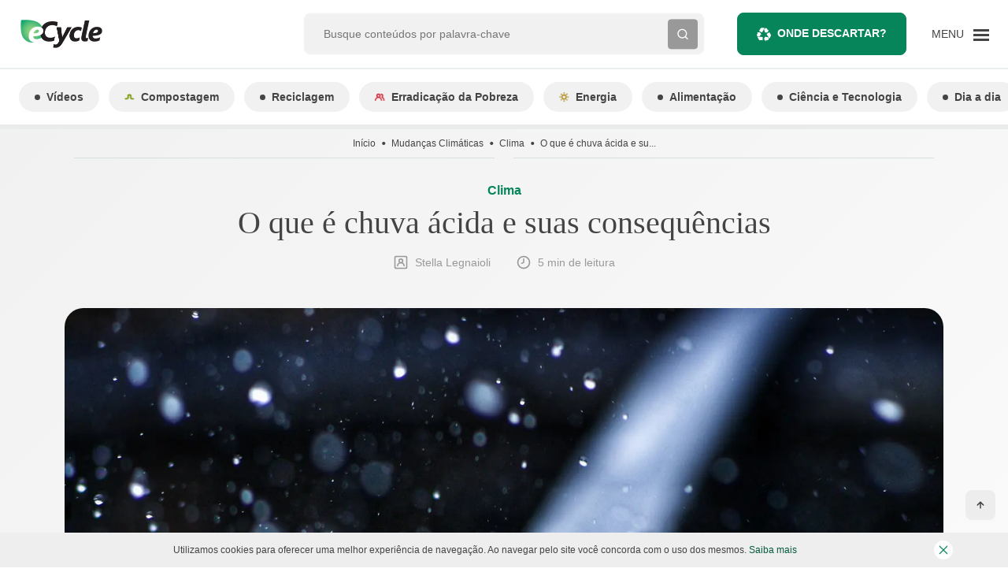

--- FILE ---
content_type: text/css
request_url: https://www.ecycle.com.br/wp-content/cache/min/1/wp-content/themes/ecycle-theme/dist/styles/darkmode.css?ver=1767100537
body_size: 685
content:
.darken .bg-light,.darken .carousel-categories .badge{background-color:#2f3133!important}.darken .bg-white{background-color:var(--white)!important}.darken .bg-dark:not(.form-newsletter){background-color:#e2e8ed!important}.darken .text-white{color:var(--white)!important}.darken .text-dark{color:var(--gray-900)!important}.darken a.text-dark:hover{color:#e4e4e4!important}.darken .border-bottom{border-color:#26282a!important}.darken .card--product p,.darken.single-post article.post .entry-content .card--product div.m-0{color:#e2e8ed!important}.darken .card--post:hover .card__title,.darken .card--small:hover .card__title{filter:brightness(200%)}.darken .card--post .card__excerpt{color:#969696}.darken .btn-gray{background-color:#54575a;border-color:#54575a}.darken .social__item{background-color:#fff!important;color:#444!important}.darken #main-footer.text-white,.darken #mega-menu-menus,.darken .banner-services__slide .text-white,.darken .card--post .card__title,.darken .form-discard__why,.darken .form-search__button:hover,.darken .main-header__button-store,.darken .main-header__search-toggler .uil-multiply,.darken .mega-menu .modal-footer,.darken .page__title.text-white,.darken .social__item:active svg,.darken .social__item:focus svg,.darken .social__item:hover svg,.darken .switch-darkmode .custom-control-label span{color:#fff!important}.darken .card .card__play{background-color:#e2e8ed!important;opacity:.9}.darken .progress{background-color:#303133!important}.darken .card--article{background:#0000 linear-gradient(100deg,#2f3133,#151719) 0 0 no-repeat padding-box!important}.darken .border-top{border-color:#2f3133!important}.darken .page .tabs__about .nav-tabs .btn-link.active{border-bottom-color:#32ae87!important;color:#b7eada!important}.darken .nav-tabs{border-bottom-color:#353a3c}.darken .form-gray{background-color:initial;background-image:linear-gradient(134deg,#202324,#323638)}.darken .cookies-bar,.darken .wp-block-table.is-style-stripes tbody tr:nth-child(odd){background-color:#222426}.darken .custom-switch .custom-control-input:checked~.custom-control-label:after{background-color:#181a1b!important}.darken .btn-outline-primary{border-color:#12b17c!important;color:#12b17c!important}.darken .btn-outline-primary:hover{color:#fff!important}.darken .card--product .store__info .price .text-primary,.darken .cookies-bar p a,.darken .main-footer__infos a:not(:hover),.darken .text-primary,.darken.single-post article.post .entry-content a:not(.btn),.darken.single-post article.post .entry-sources__toggle{color:#12b17c!important}.darken.single-post .lwptoc_header{color:#a3a3a3!important}.darken .image__lightmode{display:none!important}

--- FILE ---
content_type: application/javascript
request_url: https://www.ecycle.com.br/wp-content/themes/ecycle-theme/dist/scripts/296.js
body_size: 489
content:
"use strict";(globalThis.webpackChunksage=globalThis.webpackChunksage||[]).push([[296],{296:(n,t,e)=>{e.r(t),e.d(t,{default:()=>c});var o=e(671),i=e(642),c=function(){function n(){var t=this;(0,o.Z)(this,n),window.locations||(window.locations=[]);var e=window.forms.filter((function(n){return!window.locations.includes(n)}));null==e||e.forEach((function(n){window.locations.push(n);var e=n.formElement,o=e.querySelectorAll(".select-state select"),i=e.querySelectorAll(".select-city select"),c=e.querySelectorAll(".input-postal-code input");null==o||o.forEach((function(n){return n.addEventListener("change",(function(){fetch("https://servicodados.ibge.gov.br/api/v1/localidades/estados").then((function(n){return n.json()})).then((function(e){console.log("data",e);var o=e.find((function(t){return t.nome==n.value}));o&&t.getCities(o.sigla,i)}))}))})),c.forEach((function(n){return n.addEventListener("blur",(function(){fetch("https://viacep.com.br/ws/".concat(n.value,"/json/")).then((function(n){return n.json()})).then((function(n){null==o||o.forEach((function(t){return t.value=n.uf})),t.getCities(n.uf,i,n.localidade)}))}))}))}))}return(0,i.Z)(n,[{key:"getCities",value:function(n,t){var e=arguments.length>2&&void 0!==arguments[2]?arguments[2]:null;fetch("https://servicodados.ibge.gov.br/api/v1/localidades/estados/".concat(n,"/municipios?orderBy=nome")).then((function(n){return n.json()})).then((function(n){null==t||t.forEach((function(n){return n.innerHTML=""})),null==n||n.forEach((function(n){return null==t?void 0:t.forEach((function(t){return t.insertAdjacentHTML("beforeend",'<option value="'.concat(n.nome,'">').concat(n.nome,"</option>"))}))})),e&&(null==t||t.forEach((function(n){return n.value=e})))}))}}]),n}()}}]);

--- FILE ---
content_type: application/javascript
request_url: https://www.ecycle.com.br/wp-content/cache/min/1/wp-content/themes/ecycle-theme/dist/scripts/main.single.js?ver=1767100537
body_size: 26521
content:
/*! For license information please see main.single.js.LICENSE.txt */
(()=>{var t,e,n,i,r={78:()=>{Node.prototype.inViewport=function(){var t=this.getBoundingClientRect();return t.top>=0&&t.left>=0&&t.bottom<=window.innerHeight&&t.right<=window.innerWidth}},793:()=>{HTMLElement.prototype.slideUp=function(){var t=this,e=arguments.length>0&&void 0!==arguments[0]?arguments[0]:500;this.style.transitionProperty="height, margin, padding",this.style.transitionDuration=e+"ms",this.style.boxSizing="border-box",this.style.height=this.offsetHeight+"px",this.offsetHeight,this.style.overflow="hidden",this.style.height=0,this.style.paddingTop=0,this.style.paddingBottom=0,this.style.marginTop=0,this.style.marginBottom=0,window.setTimeout((function(){t.style.display="none",t.style.removeProperty("height"),t.style.removeProperty("padding-top"),t.style.removeProperty("padding-bottom"),t.style.removeProperty("margin-top"),t.style.removeProperty("margin-bottom"),t.style.removeProperty("overflow"),t.style.removeProperty("transition-duration"),t.style.removeProperty("transition-property")}),e)},HTMLElement.prototype.slideDown=function(){var t=this,e=arguments.length>0&&void 0!==arguments[0]?arguments[0]:500;this.style.removeProperty("display");var n=window.getComputedStyle(this).display;"none"===n&&(n="block"),this.style.display=n;var i=this.offsetHeight;this.style.overflow="hidden",this.style.height=0,this.style.paddingTop=0,this.style.paddingBottom=0,this.style.marginTop=0,this.style.marginBottom=0,this.offsetHeight,this.style.boxSizing="border-box",this.style.transitionProperty="height, margin, padding",this.style.transitionDuration=e+"ms",this.style.height=i+"px",this.style.removeProperty("padding-top"),this.style.removeProperty("padding-bottom"),this.style.removeProperty("margin-top"),this.style.removeProperty("margin-bottom"),window.setTimeout((function(){t.style.removeProperty("height"),t.style.removeProperty("overflow"),t.style.removeProperty("transition-duration"),t.style.removeProperty("transition-property")}),e)},HTMLElement.prototype.slideToggle=function(){var t=arguments.length>0&&void 0!==arguments[0]?arguments[0]:500;return"none"===window.getComputedStyle(this).display?this.slideDown(t):this.slideUp(t)}},346:function(t){function e(t,e){if(!(t instanceof e))throw new TypeError("Cannot call a class as a function")}function n(t,e){for(var n=0;n<e.length;n++){var i=e[n];i.enumerable=i.enumerable||!1,i.configurable=!0,"value"in i&&(i.writable=!0),Object.defineProperty(t,i.key,i)}}var i,r=function(){function t(){var n=arguments.length>0&&void 0!==arguments[0]?arguments[0]:"",i=arguments.length>1&&void 0!==arguments[1]?arguments[1]:{};e(this,t),this.selector=n,this.elements=[],this.version="1.3.0",this.vp=this.getViewportSize(),this.body=document.querySelector("body"),this.options={wrap:i.wrap||!1,wrapWith:i.wrapWith||"<span></span>",marginTop:i.marginTop||0,marginBottom:i.marginBottom||0,stickyFor:i.stickyFor||0,stickyClass:i.stickyClass||null,stickyContainer:i.stickyContainer||"body"},this.updateScrollTopPosition=this.updateScrollTopPosition.bind(this),this.updateScrollTopPosition(),window.addEventListener("load",this.updateScrollTopPosition),window.addEventListener("scroll",this.updateScrollTopPosition),this.run()}var i,r,o;return i=t,(r=[{key:"run",value:function(){var t=this,e=setInterval((function(){if("complete"===document.readyState){clearInterval(e);var n=document.querySelectorAll(t.selector);t.forEach(n,(function(e){return t.renderElement(e)}))}}),10)}},{key:"renderElement",value:function(t){var e=this;t.sticky={},t.sticky.active=!1,t.sticky.marginTop=parseInt(t.getAttribute("data-margin-top"))||this.options.marginTop,t.sticky.marginBottom=parseInt(t.getAttribute("data-margin-bottom"))||this.options.marginBottom,t.sticky.stickyFor=parseInt(t.getAttribute("data-sticky-for"))||this.options.stickyFor,t.sticky.stickyClass=t.getAttribute("data-sticky-class")||this.options.stickyClass,t.sticky.wrap=!!t.hasAttribute("data-sticky-wrap")||this.options.wrap,t.sticky.stickyContainer=this.options.stickyContainer,t.sticky.container=this.getStickyContainer(t),t.sticky.container.rect=this.getRectangle(t.sticky.container),t.sticky.rect=this.getRectangle(t),"img"===t.tagName.toLowerCase()&&(t.onload=function(){return t.sticky.rect=e.getRectangle(t)}),t.sticky.wrap&&this.wrapElement(t),this.activate(t)}},{key:"wrapElement",value:function(t){t.insertAdjacentHTML("beforebegin",t.getAttribute("data-sticky-wrapWith")||this.options.wrapWith),t.previousSibling.appendChild(t)}},{key:"activate",value:function(t){t.sticky.rect.top+t.sticky.rect.height<t.sticky.container.rect.top+t.sticky.container.rect.height&&t.sticky.stickyFor<this.vp.width&&!t.sticky.active&&(t.sticky.active=!0),this.elements.indexOf(t)<0&&this.elements.push(t),t.sticky.resizeEvent||(this.initResizeEvents(t),t.sticky.resizeEvent=!0),t.sticky.scrollEvent||(this.initScrollEvents(t),t.sticky.scrollEvent=!0),this.setPosition(t)}},{key:"initResizeEvents",value:function(t){var e=this;t.sticky.resizeListener=function(){return e.onResizeEvents(t)},window.addEventListener("resize",t.sticky.resizeListener)}},{key:"destroyResizeEvents",value:function(t){window.removeEventListener("resize",t.sticky.resizeListener)}},{key:"onResizeEvents",value:function(t){this.vp=this.getViewportSize(),t.sticky.rect=this.getRectangle(t),t.sticky.container.rect=this.getRectangle(t.sticky.container),t.sticky.rect.top+t.sticky.rect.height<t.sticky.container.rect.top+t.sticky.container.rect.height&&t.sticky.stickyFor<this.vp.width&&!t.sticky.active?t.sticky.active=!0:(t.sticky.rect.top+t.sticky.rect.height>=t.sticky.container.rect.top+t.sticky.container.rect.height||t.sticky.stickyFor>=this.vp.width&&t.sticky.active)&&(t.sticky.active=!1),this.setPosition(t)}},{key:"initScrollEvents",value:function(t){var e=this;t.sticky.scrollListener=function(){return e.onScrollEvents(t)},window.addEventListener("scroll",t.sticky.scrollListener)}},{key:"destroyScrollEvents",value:function(t){window.removeEventListener("scroll",t.sticky.scrollListener)}},{key:"onScrollEvents",value:function(t){t.sticky&&t.sticky.active&&this.setPosition(t)}},{key:"setPosition",value:function(t){this.css(t,{position:"",width:"",top:"",left:""}),this.vp.height<t.sticky.rect.height||!t.sticky.active||(t.sticky.rect.width||(t.sticky.rect=this.getRectangle(t)),t.sticky.wrap&&this.css(t.parentNode,{display:"block",width:t.sticky.rect.width+"px",height:t.sticky.rect.height+"px"}),0===t.sticky.rect.top&&t.sticky.container===this.body?(this.css(t,{position:"fixed",top:t.sticky.rect.top+"px",left:t.sticky.rect.left+"px",width:t.sticky.rect.width+"px"}),t.sticky.stickyClass&&t.classList.add(t.sticky.stickyClass)):this.scrollTop>t.sticky.rect.top-t.sticky.marginTop?(this.css(t,{position:"fixed",width:t.sticky.rect.width+"px",left:t.sticky.rect.left+"px"}),this.scrollTop+t.sticky.rect.height+t.sticky.marginTop>t.sticky.container.rect.top+t.sticky.container.offsetHeight-t.sticky.marginBottom?(t.sticky.stickyClass&&t.classList.remove(t.sticky.stickyClass),this.css(t,{top:t.sticky.container.rect.top+t.sticky.container.offsetHeight-(this.scrollTop+t.sticky.rect.height+t.sticky.marginBottom)+"px"})):(t.sticky.stickyClass&&t.classList.add(t.sticky.stickyClass),this.css(t,{top:t.sticky.marginTop+"px"}))):(t.sticky.stickyClass&&t.classList.remove(t.sticky.stickyClass),this.css(t,{position:"",width:"",top:"",left:""}),t.sticky.wrap&&this.css(t.parentNode,{display:"",width:"",height:""})))}},{key:"update",value:function(){var t=this;this.forEach(this.elements,(function(e){e.sticky.rect=t.getRectangle(e),e.sticky.container.rect=t.getRectangle(e.sticky.container),t.activate(e),t.setPosition(e)}))}},{key:"destroy",value:function(){var t=this;window.removeEventListener("load",this.updateScrollTopPosition),window.removeEventListener("scroll",this.updateScrollTopPosition),this.forEach(this.elements,(function(e){t.destroyResizeEvents(e),t.destroyScrollEvents(e),delete e.sticky}))}},{key:"getStickyContainer",value:function(t){for(var e=t.parentNode;!e.hasAttribute("data-sticky-container")&&!e.parentNode.querySelector(t.sticky.stickyContainer)&&e!==this.body;)e=e.parentNode;return e}},{key:"getRectangle",value:function(t){this.css(t,{position:"",width:"",top:"",left:""});var e=Math.max(t.offsetWidth,t.clientWidth,t.scrollWidth),n=Math.max(t.offsetHeight,t.clientHeight,t.scrollHeight),i=0,r=0;do{i+=t.offsetTop||0,r+=t.offsetLeft||0,t=t.offsetParent}while(t);return{top:i,left:r,width:e,height:n}}},{key:"getViewportSize",value:function(){return{width:Math.max(document.documentElement.clientWidth,window.innerWidth||0),height:Math.max(document.documentElement.clientHeight,window.innerHeight||0)}}},{key:"updateScrollTopPosition",value:function(){this.scrollTop=(window.pageYOffset||document.scrollTop)-(document.clientTop||0)||0}},{key:"forEach",value:function(t,e){for(var n=0,i=t.length;n<i;n++)e(t[n])}},{key:"css",value:function(t,e){for(var n in e)e.hasOwnProperty(n)&&(t.style[n]=e[n])}}])&&n(i.prototype,r),o&&n(i,o),t}();i=r,t.exports=i},820:(t,e,n)=>{var i=n(346);t.exports=i},732:function(t){t.exports=function(){"use strict";function t(){return t=Object.assign||function(t){for(var e=1;e<arguments.length;e++){var n=arguments[e];for(var i in n)Object.prototype.hasOwnProperty.call(n,i)&&(t[i]=n[i])}return t},t.apply(this,arguments)}var e="undefined"!=typeof window,n=e&&!("onscroll"in window)||"undefined"!=typeof navigator&&/(gle|ing|ro)bot|crawl|spider/i.test(navigator.userAgent),i=e&&"IntersectionObserver"in window,r=e&&"classList"in document.createElement("p"),o=e&&window.devicePixelRatio>1,s={elements_selector:".lazy",container:n||e?document:null,threshold:300,thresholds:null,data_src:"src",data_srcset:"srcset",data_sizes:"sizes",data_bg:"bg",data_bg_hidpi:"bg-hidpi",data_bg_multi:"bg-multi",data_bg_multi_hidpi:"bg-multi-hidpi",data_bg_set:"bg-set",data_poster:"poster",class_applied:"applied",class_loading:"loading",class_loaded:"loaded",class_error:"error",class_entered:"entered",class_exited:"exited",unobserve_completed:!0,unobserve_entered:!1,cancel_on_exit:!0,callback_enter:null,callback_exit:null,callback_applied:null,callback_loading:null,callback_loaded:null,callback_error:null,callback_finish:null,callback_cancel:null,use_native:!1,restore_on_error:!1},a=function(e){return t({},s,e)},l=function(t,e){var n,i="LazyLoad::Initialized",r=new t(e);try{n=new CustomEvent(i,{detail:{instance:r}})}catch(t){(n=document.createEvent("CustomEvent")).initCustomEvent(i,!1,!1,{instance:r})}window.dispatchEvent(n)},c="src",d="srcset",u="sizes",h="poster",f="llOriginalAttrs",p="data",m="loading",g="loaded",v="applied",y="error",_="native",w="data-",b="ll-status",k=function(t,e){return t.getAttribute(w+e)},E=function(t){return k(t,b)},S=function(t,e){return function(t,e,n){var i="data-ll-status";null!==n?t.setAttribute(i,n):t.removeAttribute(i)}(t,0,e)},T=function(t){return S(t,null)},x=function(t){return null===E(t)},C=function(t){return E(t)===_},L=[m,g,v,y],O=function(t,e,n,i){t&&(void 0===i?void 0===n?t(e):t(e,n):t(e,n,i))},A=function(t,e){r?t.classList.add(e):t.className+=(t.className?" ":"")+e},N=function(t,e){r?t.classList.remove(e):t.className=t.className.replace(new RegExp("(^|\\s+)"+e+"(\\s+|$)")," ").replace(/^\s+/,"").replace(/\s+$/,"")},I=function(t){return t.llTempImage},P=function(t,e){if(e){var n=e._observer;n&&n.unobserve(t)}},D=function(t,e){t&&(t.loadingCount+=e)},j=function(t,e){t&&(t.toLoadCount=e)},F=function(t){for(var e,n=[],i=0;e=t.children[i];i+=1)"SOURCE"===e.tagName&&n.push(e);return n},M=function(t,e){var n=t.parentNode;n&&"PICTURE"===n.tagName&&F(n).forEach(e)},R=function(t,e){F(t).forEach(e)},B=[c],H=[c,h],q=[c,d,u],$=[p],z=function(t){return!!t[f]},W=function(t){return t[f]},Z=function(t){return delete t[f]},U=function(t,e){if(!z(t)){var n={};e.forEach((function(e){n[e]=t.getAttribute(e)})),t[f]=n}},Q=function(t,e){if(z(t)){var n=W(t);e.forEach((function(e){!function(t,e,n){n?t.setAttribute(e,n):t.removeAttribute(e)}(t,e,n[e])}))}},V=function(t,e,n){A(t,e.class_applied),S(t,v),n&&(e.unobserve_completed&&P(t,e),O(e.callback_applied,t,n))},G=function(t,e,n){A(t,e.class_loading),S(t,m),n&&(D(n,1),O(e.callback_loading,t,n))},Y=function(t,e,n){n&&t.setAttribute(e,n)},J=function(t,e){Y(t,u,k(t,e.data_sizes)),Y(t,d,k(t,e.data_srcset)),Y(t,c,k(t,e.data_src))},K={IMG:function(t,e){M(t,(function(t){U(t,q),J(t,e)})),U(t,q),J(t,e)},IFRAME:function(t,e){U(t,B),Y(t,c,k(t,e.data_src))},VIDEO:function(t,e){R(t,(function(t){U(t,B),Y(t,c,k(t,e.data_src))})),U(t,H),Y(t,h,k(t,e.data_poster)),Y(t,c,k(t,e.data_src)),t.load()},OBJECT:function(t,e){U(t,$),Y(t,p,k(t,e.data_src))}},X=["IMG","IFRAME","VIDEO","OBJECT"],tt=function(t,e){!e||function(t){return t.loadingCount>0}(e)||function(t){return t.toLoadCount>0}(e)||O(t.callback_finish,e)},et=function(t,e,n){t.addEventListener(e,n),t.llEvLisnrs[e]=n},nt=function(t,e,n){t.removeEventListener(e,n)},it=function(t){return!!t.llEvLisnrs},rt=function(t){if(it(t)){var e=t.llEvLisnrs;for(var n in e){var i=e[n];nt(t,n,i)}delete t.llEvLisnrs}},ot=function(t,e,n){!function(t){delete t.llTempImage}(t),D(n,-1),function(t){t&&(t.toLoadCount-=1)}(n),N(t,e.class_loading),e.unobserve_completed&&P(t,n)},st=function(t,e,n){var i=I(t)||t;it(i)||function(t,e,n){it(t)||(t.llEvLisnrs={});var i="VIDEO"===t.tagName?"loadeddata":"load";et(t,i,e),et(t,"error",n)}(i,(function(r){!function(t,e,n,i){var r=C(e);ot(e,n,i),A(e,n.class_loaded),S(e,g),O(n.callback_loaded,e,i),r||tt(n,i)}(0,t,e,n),rt(i)}),(function(r){!function(t,e,n,i){var r=C(e);ot(e,n,i),A(e,n.class_error),S(e,y),O(n.callback_error,e,i),n.restore_on_error&&Q(e,q),r||tt(n,i)}(0,t,e,n),rt(i)}))},at=function(t,e,n){!function(t){return X.indexOf(t.tagName)>-1}(t)?function(t,e,n){!function(t){t.llTempImage=document.createElement("IMG")}(t),st(t,e,n),function(t){z(t)||(t[f]={backgroundImage:t.style.backgroundImage})}(t),function(t,e,n){var i=k(t,e.data_bg),r=k(t,e.data_bg_hidpi),s=o&&r?r:i;s&&(t.style.backgroundImage='url("'.concat(s,'")'),I(t).setAttribute(c,s),G(t,e,n))}(t,e,n),function(t,e,n){var i=k(t,e.data_bg_multi),r=k(t,e.data_bg_multi_hidpi),s=o&&r?r:i;s&&(t.style.backgroundImage=s,V(t,e,n))}(t,e,n),function(t,e,n){var i=k(t,e.data_bg_set);if(i){var r=i.split("|"),o=r.map((function(t){return"image-set(".concat(t,")")}));t.style.backgroundImage=o.join(),""===t.style.backgroundImage&&(o=r.map((function(t){return"-webkit-image-set(".concat(t,")")})),t.style.backgroundImage=o.join()),V(t,e,n)}}(t,e,n)}(t,e,n):function(t,e,n){st(t,e,n),function(t,e,n){var i=K[t.tagName];i&&(i(t,e),G(t,e,n))}(t,e,n)}(t,e,n)},lt=function(t){t.removeAttribute(c),t.removeAttribute(d),t.removeAttribute(u)},ct=function(t){M(t,(function(t){Q(t,q)})),Q(t,q)},dt={IMG:ct,IFRAME:function(t){Q(t,B)},VIDEO:function(t){R(t,(function(t){Q(t,B)})),Q(t,H),t.load()},OBJECT:function(t){Q(t,$)}},ut=function(t,e){(function(t){var e=dt[t.tagName];e?e(t):function(t){if(z(t)){var e=W(t);t.style.backgroundImage=e.backgroundImage}}(t)})(t),function(t,e){x(t)||C(t)||(N(t,e.class_entered),N(t,e.class_exited),N(t,e.class_applied),N(t,e.class_loading),N(t,e.class_loaded),N(t,e.class_error))}(t,e),T(t),Z(t)},ht=["IMG","IFRAME","VIDEO"],ft=function(t){return t.use_native&&"loading"in HTMLImageElement.prototype},pt=function(t,e,n){t.forEach((function(t){return function(t){return t.isIntersecting||t.intersectionRatio>0}(t)?function(t,e,n,i){var r=function(t){return L.indexOf(E(t))>=0}(t);S(t,"entered"),A(t,n.class_entered),N(t,n.class_exited),function(t,e,n){e.unobserve_entered&&P(t,n)}(t,n,i),O(n.callback_enter,t,e,i),r||at(t,n,i)}(t.target,t,e,n):function(t,e,n,i){x(t)||(A(t,n.class_exited),function(t,e,n,i){n.cancel_on_exit&&function(t){return E(t)===m}(t)&&"IMG"===t.tagName&&(rt(t),function(t){M(t,(function(t){lt(t)})),lt(t)}(t),ct(t),N(t,n.class_loading),D(i,-1),T(t),O(n.callback_cancel,t,e,i))}(t,e,n,i),O(n.callback_exit,t,e,i))}(t.target,t,e,n)}))},mt=function(t){return Array.prototype.slice.call(t)},gt=function(t){return t.container.querySelectorAll(t.elements_selector)},vt=function(t){return function(t){return E(t)===y}(t)},yt=function(t,e){return function(t){return mt(t).filter(x)}(t||gt(e))},_t=function(t,n){var r=a(t);this._settings=r,this.loadingCount=0,function(t,e){i&&!ft(t)&&(e._observer=new IntersectionObserver((function(n){pt(n,t,e)}),function(t){return{root:t.container===document?null:t.container,rootMargin:t.thresholds||t.threshold+"px"}}(t)))}(r,this),function(t,n){e&&(n._onlineHandler=function(){!function(t,e){var n;(n=gt(t),mt(n).filter(vt)).forEach((function(e){N(e,t.class_error),T(e)})),e.update()}(t,n)},window.addEventListener("online",n._onlineHandler))}(r,this),this.update(n)};return _t.prototype={update:function(t){var e,r,o=this._settings,s=yt(t,o);j(this,s.length),!n&&i?ft(o)?function(t,e,n){t.forEach((function(t){-1!==ht.indexOf(t.tagName)&&function(t,e,n){t.setAttribute("loading","lazy"),st(t,e,n),function(t,e){var n=K[t.tagName];n&&n(t,e)}(t,e),S(t,_)}(t,e,n)})),j(n,0)}(s,o,this):(r=s,function(t){t.disconnect()}(e=this._observer),function(t,e){e.forEach((function(e){t.observe(e)}))}(e,r)):this.loadAll(s)},destroy:function(){this._observer&&this._observer.disconnect(),e&&window.removeEventListener("online",this._onlineHandler),gt(this._settings).forEach((function(t){Z(t)})),delete this._observer,delete this._settings,delete this._onlineHandler,delete this.loadingCount,delete this.toLoadCount},loadAll:function(t){var e=this,n=this._settings;yt(t,n).forEach((function(t){P(t,e),at(t,n,e)}))},restoreAll:function(){var t=this._settings;gt(t).forEach((function(e){ut(e,t)}))}},_t.load=function(t,e){var n=a(e);at(t,n)},_t.resetStatus=function(t){T(t)},e&&function(t,e){if(e)if(e.length)for(var n,i=0;n=e[i];i+=1)l(t,n);else l(t,e)}(_t,window.lazyLoadOptions),_t}()},311:t=>{"use strict";t.exports=jQuery},61:(t,e,n)=>{var i=n(698).default;function r(){"use strict";t.exports=r=function(){return e},t.exports.__esModule=!0,t.exports.default=t.exports;var e={},n=Object.prototype,o=n.hasOwnProperty,s=Object.defineProperty||function(t,e,n){t[e]=n.value},a="function"==typeof Symbol?Symbol:{},l=a.iterator||"@@iterator",c=a.asyncIterator||"@@asyncIterator",d=a.toStringTag||"@@toStringTag";function u(t,e,n){return Object.defineProperty(t,e,{value:n,enumerable:!0,configurable:!0,writable:!0}),t[e]}try{u({},"")}catch(t){u=function(t,e,n){return t[e]=n}}function h(t,e,n,i){var r=e&&e.prototype instanceof m?e:m,o=Object.create(r.prototype),a=new L(i||[]);return s(o,"_invoke",{value:S(t,n,a)}),o}function f(t,e,n){try{return{type:"normal",arg:t.call(e,n)}}catch(t){return{type:"throw",arg:t}}}e.wrap=h;var p={};function m(){}function g(){}function v(){}var y={};u(y,l,(function(){return this}));var _=Object.getPrototypeOf,w=_&&_(_(O([])));w&&w!==n&&o.call(w,l)&&(y=w);var b=v.prototype=m.prototype=Object.create(y);function k(t){["next","throw","return"].forEach((function(e){u(t,e,(function(t){return this._invoke(e,t)}))}))}function E(t,e){function n(r,s,a,l){var c=f(t[r],t,s);if("throw"!==c.type){var d=c.arg,u=d.value;return u&&"object"==i(u)&&o.call(u,"__await")?e.resolve(u.__await).then((function(t){n("next",t,a,l)}),(function(t){n("throw",t,a,l)})):e.resolve(u).then((function(t){d.value=t,a(d)}),(function(t){return n("throw",t,a,l)}))}l(c.arg)}var r;s(this,"_invoke",{value:function(t,i){function o(){return new e((function(e,r){n(t,i,e,r)}))}return r=r?r.then(o,o):o()}})}function S(t,e,n){var i="suspendedStart";return function(r,o){if("executing"===i)throw new Error("Generator is already running");if("completed"===i){if("throw"===r)throw o;return A()}for(n.method=r,n.arg=o;;){var s=n.delegate;if(s){var a=T(s,n);if(a){if(a===p)continue;return a}}if("next"===n.method)n.sent=n._sent=n.arg;else if("throw"===n.method){if("suspendedStart"===i)throw i="completed",n.arg;n.dispatchException(n.arg)}else"return"===n.method&&n.abrupt("return",n.arg);i="executing";var l=f(t,e,n);if("normal"===l.type){if(i=n.done?"completed":"suspendedYield",l.arg===p)continue;return{value:l.arg,done:n.done}}"throw"===l.type&&(i="completed",n.method="throw",n.arg=l.arg)}}}function T(t,e){var n=e.method,i=t.iterator[n];if(void 0===i)return e.delegate=null,"throw"===n&&t.iterator.return&&(e.method="return",e.arg=void 0,T(t,e),"throw"===e.method)||"return"!==n&&(e.method="throw",e.arg=new TypeError("The iterator does not provide a '"+n+"' method")),p;var r=f(i,t.iterator,e.arg);if("throw"===r.type)return e.method="throw",e.arg=r.arg,e.delegate=null,p;var o=r.arg;return o?o.done?(e[t.resultName]=o.value,e.next=t.nextLoc,"return"!==e.method&&(e.method="next",e.arg=void 0),e.delegate=null,p):o:(e.method="throw",e.arg=new TypeError("iterator result is not an object"),e.delegate=null,p)}function x(t){var e={tryLoc:t[0]};1 in t&&(e.catchLoc=t[1]),2 in t&&(e.finallyLoc=t[2],e.afterLoc=t[3]),this.tryEntries.push(e)}function C(t){var e=t.completion||{};e.type="normal",delete e.arg,t.completion=e}function L(t){this.tryEntries=[{tryLoc:"root"}],t.forEach(x,this),this.reset(!0)}function O(t){if(t){var e=t[l];if(e)return e.call(t);if("function"==typeof t.next)return t;if(!isNaN(t.length)){var n=-1,i=function e(){for(;++n<t.length;)if(o.call(t,n))return e.value=t[n],e.done=!1,e;return e.value=void 0,e.done=!0,e};return i.next=i}}return{next:A}}function A(){return{value:void 0,done:!0}}return g.prototype=v,s(b,"constructor",{value:v,configurable:!0}),s(v,"constructor",{value:g,configurable:!0}),g.displayName=u(v,d,"GeneratorFunction"),e.isGeneratorFunction=function(t){var e="function"==typeof t&&t.constructor;return!!e&&(e===g||"GeneratorFunction"===(e.displayName||e.name))},e.mark=function(t){return Object.setPrototypeOf?Object.setPrototypeOf(t,v):(t.__proto__=v,u(t,d,"GeneratorFunction")),t.prototype=Object.create(b),t},e.awrap=function(t){return{__await:t}},k(E.prototype),u(E.prototype,c,(function(){return this})),e.AsyncIterator=E,e.async=function(t,n,i,r,o){void 0===o&&(o=Promise);var s=new E(h(t,n,i,r),o);return e.isGeneratorFunction(n)?s:s.next().then((function(t){return t.done?t.value:s.next()}))},k(b),u(b,d,"Generator"),u(b,l,(function(){return this})),u(b,"toString",(function(){return"[object Generator]"})),e.keys=function(t){var e=Object(t),n=[];for(var i in e)n.push(i);return n.reverse(),function t(){for(;n.length;){var i=n.pop();if(i in e)return t.value=i,t.done=!1,t}return t.done=!0,t}},e.values=O,L.prototype={constructor:L,reset:function(t){if(this.prev=0,this.next=0,this.sent=this._sent=void 0,this.done=!1,this.delegate=null,this.method="next",this.arg=void 0,this.tryEntries.forEach(C),!t)for(var e in this)"t"===e.charAt(0)&&o.call(this,e)&&!isNaN(+e.slice(1))&&(this[e]=void 0)},stop:function(){this.done=!0;var t=this.tryEntries[0].completion;if("throw"===t.type)throw t.arg;return this.rval},dispatchException:function(t){if(this.done)throw t;var e=this;function n(n,i){return s.type="throw",s.arg=t,e.next=n,i&&(e.method="next",e.arg=void 0),!!i}for(var i=this.tryEntries.length-1;i>=0;--i){var r=this.tryEntries[i],s=r.completion;if("root"===r.tryLoc)return n("end");if(r.tryLoc<=this.prev){var a=o.call(r,"catchLoc"),l=o.call(r,"finallyLoc");if(a&&l){if(this.prev<r.catchLoc)return n(r.catchLoc,!0);if(this.prev<r.finallyLoc)return n(r.finallyLoc)}else if(a){if(this.prev<r.catchLoc)return n(r.catchLoc,!0)}else{if(!l)throw new Error("try statement without catch or finally");if(this.prev<r.finallyLoc)return n(r.finallyLoc)}}}},abrupt:function(t,e){for(var n=this.tryEntries.length-1;n>=0;--n){var i=this.tryEntries[n];if(i.tryLoc<=this.prev&&o.call(i,"finallyLoc")&&this.prev<i.finallyLoc){var r=i;break}}r&&("break"===t||"continue"===t)&&r.tryLoc<=e&&e<=r.finallyLoc&&(r=null);var s=r?r.completion:{};return s.type=t,s.arg=e,r?(this.method="next",this.next=r.finallyLoc,p):this.complete(s)},complete:function(t,e){if("throw"===t.type)throw t.arg;return"break"===t.type||"continue"===t.type?this.next=t.arg:"return"===t.type?(this.rval=this.arg=t.arg,this.method="return",this.next="end"):"normal"===t.type&&e&&(this.next=e),p},finish:function(t){for(var e=this.tryEntries.length-1;e>=0;--e){var n=this.tryEntries[e];if(n.finallyLoc===t)return this.complete(n.completion,n.afterLoc),C(n),p}},catch:function(t){for(var e=this.tryEntries.length-1;e>=0;--e){var n=this.tryEntries[e];if(n.tryLoc===t){var i=n.completion;if("throw"===i.type){var r=i.arg;C(n)}return r}}throw new Error("illegal catch attempt")},delegateYield:function(t,e,n){return this.delegate={iterator:O(t),resultName:e,nextLoc:n},"next"===this.method&&(this.arg=void 0),p}},e}t.exports=r,t.exports.__esModule=!0,t.exports.default=t.exports},698:t=>{function e(n){return t.exports=e="function"==typeof Symbol&&"symbol"==typeof Symbol.iterator?function(t){return typeof t}:function(t){return t&&"function"==typeof Symbol&&t.constructor===Symbol&&t!==Symbol.prototype?"symbol":typeof t},t.exports.__esModule=!0,t.exports.default=t.exports,e(n)}t.exports=e,t.exports.__esModule=!0,t.exports.default=t.exports},687:(t,e,n)=>{var i=n(61)();t.exports=i;try{regeneratorRuntime=i}catch(t){"object"==typeof globalThis?globalThis.regeneratorRuntime=i:Function("r","regeneratorRuntime = r")(i)}},861:(t,e,n)=>{"use strict";function i(t,e,n,i,r,o,s){try{var a=t[o](s),l=a.value}catch(t){return void n(t)}a.done?e(l):Promise.resolve(l).then(i,r)}function r(t){return function(){var e=this,n=arguments;return new Promise((function(r,o){var s=t.apply(e,n);function a(t){i(s,r,o,a,l,"next",t)}function l(t){i(s,r,o,a,l,"throw",t)}a(void 0)}))}}n.d(e,{Z:()=>r})},671:(t,e,n)=>{"use strict";function i(t,e){if(!(t instanceof e))throw new TypeError("Cannot call a class as a function")}n.d(e,{Z:()=>i})},642:(t,e,n)=>{"use strict";n.d(e,{Z:()=>s});var i=n(2);function r(t){var e=function(t,e){if("object"!==(0,i.Z)(t)||null===t)return t;var n=t[Symbol.toPrimitive];if(void 0!==n){var r=n.call(t,e||"default");if("object"!==(0,i.Z)(r))return r;throw new TypeError("@@toPrimitive must return a primitive value.")}return("string"===e?String:Number)(t)}(t,"string");return"symbol"===(0,i.Z)(e)?e:String(e)}function o(t,e){for(var n=0;n<e.length;n++){var i=e[n];i.enumerable=i.enumerable||!1,i.configurable=!0,"value"in i&&(i.writable=!0),Object.defineProperty(t,r(i.key),i)}}function s(t,e,n){return e&&o(t.prototype,e),n&&o(t,n),Object.defineProperty(t,"prototype",{writable:!1}),t}},625:(t,e,n)=>{"use strict";function i(t,e){(null==e||e>t.length)&&(e=t.length);for(var n=0,i=new Array(e);n<e;n++)i[n]=t[n];return i}function r(t,e){return function(t){if(Array.isArray(t))return t}(t)||function(t,e){var n=null==t?null:"undefined"!=typeof Symbol&&t[Symbol.iterator]||t["@@iterator"];if(null!=n){var i,r,o,s,a=[],l=!0,c=!1;try{if(o=(n=n.call(t)).next,0===e){if(Object(n)!==n)return;l=!1}else for(;!(l=(i=o.call(n)).done)&&(a.push(i.value),a.length!==e);l=!0);}catch(t){c=!0,r=t}finally{try{if(!l&&null!=n.return&&(s=n.return(),Object(s)!==s))return}finally{if(c)throw r}}return a}}(t,e)||function(t,e){if(t){if("string"==typeof t)return i(t,e);var n=Object.prototype.toString.call(t).slice(8,-1);return"Object"===n&&t.constructor&&(n=t.constructor.name),"Map"===n||"Set"===n?Array.from(t):"Arguments"===n||/^(?:Ui|I)nt(?:8|16|32)(?:Clamped)?Array$/.test(n)?i(t,e):void 0}}(t,e)||function(){throw new TypeError("Invalid attempt to destructure non-iterable instance.\nIn order to be iterable, non-array objects must have a [Symbol.iterator]() method.")}()}n.d(e,{Z:()=>r})},2:(t,e,n)=>{"use strict";function i(t){return i="function"==typeof Symbol&&"symbol"==typeof Symbol.iterator?function(t){return typeof t}:function(t){return t&&"function"==typeof Symbol&&t.constructor===Symbol&&t!==Symbol.prototype?"symbol":typeof t},i(t)}n.d(e,{Z:()=>i})}},o={};function s(t){var e=o[t];if(void 0!==e)return e.exports;var n=o[t]={exports:{}};return r[t].call(n.exports,n,n.exports,s),n.exports}s.m=r,s.n=t=>{var e=t&&t.__esModule?()=>t.default:()=>t;return s.d(e,{a:e}),e},e=Object.getPrototypeOf?t=>Object.getPrototypeOf(t):t=>t.__proto__,s.t=function(n,i){if(1&i&&(n=this(n)),8&i)return n;if("object"==typeof n&&n){if(4&i&&n.__esModule)return n;if(16&i&&"function"==typeof n.then)return n}var r=Object.create(null);s.r(r);var o={};t=t||[null,e({}),e([]),e(e)];for(var a=2&i&&n;"object"==typeof a&&!~t.indexOf(a);a=e(a))Object.getOwnPropertyNames(a).forEach((t=>o[t]=()=>n[t]));return o.default=()=>n,s.d(r,o),r},s.d=(t,e)=>{for(var n in e)s.o(e,n)&&!s.o(t,n)&&Object.defineProperty(t,n,{enumerable:!0,get:e[n]})},s.f={},s.e=t=>Promise.all(Object.keys(s.f).reduce(((e,n)=>(s.f[n](t,e),e)),[])),s.u=t=>613===t?"scripts/613.js":891===t?"scripts/891.js":514===t?"scripts/514.js":133===t?"scripts/133.js":296===t?"scripts/296.js":998===t?"scripts/998.js":541===t?"scripts/541.js":2===t?"scripts/2.js":void 0,s.miniCssF=t=>{},s.g=function(){if("object"==typeof globalThis)return globalThis;try{return this||new Function("return this")()}catch(t){if("object"==typeof window)return window}}(),s.o=(t,e)=>Object.prototype.hasOwnProperty.call(t,e),n={},i="sage:",s.l=(t,e,r,o)=>{if(n[t])n[t].push(e);else{var a,l;if(void 0!==r)for(var c=document.getElementsByTagName("script"),d=0;d<c.length;d++){var u=c[d];if(u.getAttribute("src")==t||u.getAttribute("data-webpack")==i+r){a=u;break}}a||(l=!0,(a=document.createElement("script")).charset="utf-8",a.timeout=120,s.nc&&a.setAttribute("nonce",s.nc),a.setAttribute("data-webpack",i+r),a.src=t),n[t]=[e];var h=(e,i)=>{a.onerror=a.onload=null,clearTimeout(f);var r=n[t];if(delete n[t],a.parentNode&&a.parentNode.removeChild(a),r&&r.forEach((t=>t(i))),e)return e(i)},f=setTimeout(h.bind(null,void 0,{type:"timeout",target:a}),12e4);a.onerror=h.bind(null,a.onerror),a.onload=h.bind(null,a.onload),l&&document.head.appendChild(a)}},s.r=t=>{"undefined"!=typeof Symbol&&Symbol.toStringTag&&Object.defineProperty(t,Symbol.toStringTag,{value:"Module"}),Object.defineProperty(t,"__esModule",{value:!0})},s.p="/wp-content/themes/ecycle-theme/dist/",(()=>{var t={565:0};s.f.j=(e,n)=>{var i=s.o(t,e)?t[e]:void 0;if(0!==i)if(i)n.push(i[2]);else{var r=new Promise(((n,r)=>i=t[e]=[n,r]));n.push(i[2]=r);var o=s.p+s.u(e),a=new Error;s.l(o,(n=>{if(s.o(t,e)&&(0!==(i=t[e])&&(t[e]=void 0),i)){var r=n&&("load"===n.type?"missing":n.type),o=n&&n.target&&n.target.src;a.message="Loading chunk "+e+" failed.\n("+r+": "+o+")",a.name="ChunkLoadError",a.type=r,a.request=o,i[1](a)}}),"chunk-"+e,e)}};var e=(e,n)=>{var i,r,[o,a,l]=n,c=0;if(o.some((e=>0!==t[e]))){for(i in a)s.o(a,i)&&(s.m[i]=a[i]);if(l)l(s)}for(e&&e(n);c<o.length;c++)r=o[c],s.o(t,r)&&t[r]&&t[r][0](),t[r]=0},n=globalThis.webpackChunksage=globalThis.webpackChunksage||[];n.forEach(e.bind(null,0)),n.push=e.bind(null,n.push.bind(n))})(),(()=>{"use strict";var t=s(311),e=s.n(t);const n="transitionend";function i(t){let n=!1;return e()(this).one(r.TRANSITION_END,(()=>{n=!0})),setTimeout((()=>{n||r.triggerTransitionEnd(this)}),t),this}const r={TRANSITION_END:"bsTransitionEnd",getUID(t){do{t+=~~(1e6*Math.random())}while(document.getElementById(t));return t},getSelectorFromElement(t){let e=t.getAttribute("data-target");if(!e||"#"===e){const n=t.getAttribute("href");e=n&&"#"!==n?n.trim():""}try{return document.querySelector(e)?e:null}catch(t){return null}},getTransitionDurationFromElement(t){if(!t)return 0;let n=e()(t).css("transition-duration"),i=e()(t).css("transition-delay");const r=parseFloat(n),o=parseFloat(i);return r||o?(n=n.split(",")[0],i=i.split(",")[0],1e3*(parseFloat(n)+parseFloat(i))):0},reflow:t=>t.offsetHeight,triggerTransitionEnd(t){e()(t).trigger(n)},supportsTransitionEnd:()=>Boolean(n),isElement:t=>(t[0]||t).nodeType,typeCheckConfig(t,e,n){for(const o in n)if(Object.prototype.hasOwnProperty.call(n,o)){const s=n[o],a=e[o],l=a&&r.isElement(a)?"element":null==(i=a)?`${i}`:{}.toString.call(i).match(/\s([a-z]+)/i)[1].toLowerCase();if(!new RegExp(s).test(l))throw new Error(`${t.toUpperCase()}: Option "${o}" provided type "${l}" but expected type "${s}".`)}var i},findShadowRoot(t){if(!document.documentElement.attachShadow)return null;if("function"==typeof t.getRootNode){const e=t.getRootNode();return e instanceof ShadowRoot?e:null}return t instanceof ShadowRoot?t:t.parentNode?r.findShadowRoot(t.parentNode):null},jQueryDetection(){if(void 0===e())throw new TypeError("Bootstrap's JavaScript requires jQuery. jQuery must be included before Bootstrap's JavaScript.");const t=e().fn.jquery.split(" ")[0].split(".");if(t[0]<2&&t[1]<9||1===t[0]&&9===t[1]&&t[2]<1||t[0]>=4)throw new Error("Bootstrap's JavaScript requires at least jQuery v1.9.1 but less than v4.0.0")}};r.jQueryDetection(),e().fn.emulateTransitionEnd=i,e().event.special[r.TRANSITION_END]={bindType:n,delegateType:n,handle(t){if(e()(t.target).is(this))return t.handleObj.handler.apply(this,arguments)}};const o=r,a="collapse",l="bs.collapse",c=`.${l}`,d=e().fn[a],u="show",h="collapse",f="collapsing",p="collapsed",m="width",g=`show${c}`,v=`shown${c}`,y=`hide${c}`,_=`hidden${c}`,w=`click${c}.data-api`,b='[data-toggle="collapse"]',k={toggle:!0,parent:""},E={toggle:"boolean",parent:"(string|element)"};class S{constructor(t,e){this._isTransitioning=!1,this._element=t,this._config=this._getConfig(e),this._triggerArray=[].slice.call(document.querySelectorAll(`[data-toggle="collapse"][href="#${t.id}"],[data-toggle="collapse"][data-target="#${t.id}"]`));const n=[].slice.call(document.querySelectorAll(b));for(let e=0,i=n.length;e<i;e++){const i=n[e],r=o.getSelectorFromElement(i),s=[].slice.call(document.querySelectorAll(r)).filter((e=>e===t));null!==r&&s.length>0&&(this._selector=r,this._triggerArray.push(i))}this._parent=this._config.parent?this._getParent():null,this._config.parent||this._addAriaAndCollapsedClass(this._element,this._triggerArray),this._config.toggle&&this.toggle()}static get VERSION(){return"4.6.2"}static get Default(){return k}toggle(){e()(this._element).hasClass(u)?this.hide():this.show()}show(){if(this._isTransitioning||e()(this._element).hasClass(u))return;let t,n;if(this._parent&&(t=[].slice.call(this._parent.querySelectorAll(".show, .collapsing")).filter((t=>"string"==typeof this._config.parent?t.getAttribute("data-parent")===this._config.parent:t.classList.contains(h))),0===t.length&&(t=null)),t&&(n=e()(t).not(this._selector).data(l),n&&n._isTransitioning))return;const i=e().Event(g);if(e()(this._element).trigger(i),i.isDefaultPrevented())return;t&&(S._jQueryInterface.call(e()(t).not(this._selector),"hide"),n||e()(t).data(l,null));const r=this._getDimension();e()(this._element).removeClass(h).addClass(f),this._element.style[r]=0,this._triggerArray.length&&e()(this._triggerArray).removeClass(p).attr("aria-expanded",!0),this.setTransitioning(!0);const s=`scroll${r[0].toUpperCase()+r.slice(1)}`,a=o.getTransitionDurationFromElement(this._element);e()(this._element).one(o.TRANSITION_END,(()=>{e()(this._element).removeClass(f).addClass(`${h} ${u}`),this._element.style[r]="",this.setTransitioning(!1),e()(this._element).trigger(v)})).emulateTransitionEnd(a),this._element.style[r]=`${this._element[s]}px`}hide(){if(this._isTransitioning||!e()(this._element).hasClass(u))return;const t=e().Event(y);if(e()(this._element).trigger(t),t.isDefaultPrevented())return;const n=this._getDimension();this._element.style[n]=`${this._element.getBoundingClientRect()[n]}px`,o.reflow(this._element),e()(this._element).addClass(f).removeClass(`${h} ${u}`);const i=this._triggerArray.length;if(i>0)for(let t=0;t<i;t++){const n=this._triggerArray[t],i=o.getSelectorFromElement(n);if(null!==i){e()([].slice.call(document.querySelectorAll(i))).hasClass(u)||e()(n).addClass(p).attr("aria-expanded",!1)}}this.setTransitioning(!0);this._element.style[n]="";const r=o.getTransitionDurationFromElement(this._element);e()(this._element).one(o.TRANSITION_END,(()=>{this.setTransitioning(!1),e()(this._element).removeClass(f).addClass(h).trigger(_)})).emulateTransitionEnd(r)}setTransitioning(t){this._isTransitioning=t}dispose(){e().removeData(this._element,l),this._config=null,this._parent=null,this._element=null,this._triggerArray=null,this._isTransitioning=null}_getConfig(t){return(t={...k,...t}).toggle=Boolean(t.toggle),o.typeCheckConfig(a,t,E),t}_getDimension(){return e()(this._element).hasClass(m)?m:"height"}_getParent(){let t;o.isElement(this._config.parent)?(t=this._config.parent,void 0!==this._config.parent.jquery&&(t=this._config.parent[0])):t=document.querySelector(this._config.parent);const n=`[data-toggle="collapse"][data-parent="${this._config.parent}"]`,i=[].slice.call(t.querySelectorAll(n));return e()(i).each(((t,e)=>{this._addAriaAndCollapsedClass(S._getTargetFromElement(e),[e])})),t}_addAriaAndCollapsedClass(t,n){const i=e()(t).hasClass(u);n.length&&e()(n).toggleClass(p,!i).attr("aria-expanded",i)}static _getTargetFromElement(t){const e=o.getSelectorFromElement(t);return e?document.querySelector(e):null}static _jQueryInterface(t){return this.each((function(){const n=e()(this);let i=n.data(l);const r={...k,...n.data(),..."object"==typeof t&&t?t:{}};if(!i&&r.toggle&&"string"==typeof t&&/show|hide/.test(t)&&(r.toggle=!1),i||(i=new S(this,r),n.data(l,i)),"string"==typeof t){if(void 0===i[t])throw new TypeError(`No method named "${t}"`);i[t]()}}))}}e()(document).on(w,b,(function(t){"A"===t.currentTarget.tagName&&t.preventDefault();const n=e()(this),i=o.getSelectorFromElement(this),r=[].slice.call(document.querySelectorAll(i));e()(r).each((function(){const t=e()(this),i=t.data(l)?"toggle":n.data();S._jQueryInterface.call(t,i)}))})),e().fn[a]=S._jQueryInterface,e().fn[a].Constructor=S,e().fn[a].noConflict=()=>(e().fn[a]=d,S._jQueryInterface);var T="undefined"!=typeof window&&"undefined"!=typeof document&&"undefined"!=typeof navigator,x=function(){for(var t=["Edge","Trident","Firefox"],e=0;e<t.length;e+=1)if(T&&navigator.userAgent.indexOf(t[e])>=0)return 1;return 0}();var C=T&&window.Promise?function(t){var e=!1;return function(){e||(e=!0,window.Promise.resolve().then((function(){e=!1,t()})))}}:function(t){var e=!1;return function(){e||(e=!0,setTimeout((function(){e=!1,t()}),x))}};function L(t){return t&&"[object Function]"==={}.toString.call(t)}function O(t,e){if(1!==t.nodeType)return[];var n=t.ownerDocument.defaultView.getComputedStyle(t,null);return e?n[e]:n}function A(t){return"HTML"===t.nodeName?t:t.parentNode||t.host}function N(t){if(!t)return document.body;switch(t.nodeName){case"HTML":case"BODY":return t.ownerDocument.body;case"#document":return t.body}var e=O(t),n=e.overflow,i=e.overflowX,r=e.overflowY;return/(auto|scroll|overlay)/.test(n+r+i)?t:N(A(t))}function I(t){return t&&t.referenceNode?t.referenceNode:t}var P=T&&!(!window.MSInputMethodContext||!document.documentMode),D=T&&/MSIE 10/.test(navigator.userAgent);function j(t){return 11===t?P:10===t?D:P||D}function F(t){if(!t)return document.documentElement;for(var e=j(10)?document.body:null,n=t.offsetParent||null;n===e&&t.nextElementSibling;)n=(t=t.nextElementSibling).offsetParent;var i=n&&n.nodeName;return i&&"BODY"!==i&&"HTML"!==i?-1!==["TH","TD","TABLE"].indexOf(n.nodeName)&&"static"===O(n,"position")?F(n):n:t?t.ownerDocument.documentElement:document.documentElement}function M(t){return null!==t.parentNode?M(t.parentNode):t}function R(t,e){if(!(t&&t.nodeType&&e&&e.nodeType))return document.documentElement;var n=t.compareDocumentPosition(e)&Node.DOCUMENT_POSITION_FOLLOWING,i=n?t:e,r=n?e:t,o=document.createRange();o.setStart(i,0),o.setEnd(r,0);var s,a,l=o.commonAncestorContainer;if(t!==l&&e!==l||i.contains(r))return"BODY"===(a=(s=l).nodeName)||"HTML"!==a&&F(s.firstElementChild)!==s?F(l):l;var c=M(t);return c.host?R(c.host,e):R(t,M(e).host)}function B(t){var e=arguments.length>1&&void 0!==arguments[1]?arguments[1]:"top",n="top"===e?"scrollTop":"scrollLeft",i=t.nodeName;if("BODY"===i||"HTML"===i){var r=t.ownerDocument.documentElement,o=t.ownerDocument.scrollingElement||r;return o[n]}return t[n]}function H(t,e){var n=arguments.length>2&&void 0!==arguments[2]&&arguments[2],i=B(e,"top"),r=B(e,"left"),o=n?-1:1;return t.top+=i*o,t.bottom+=i*o,t.left+=r*o,t.right+=r*o,t}function q(t,e){var n="x"===e?"Left":"Top",i="Left"===n?"Right":"Bottom";return parseFloat(t["border"+n+"Width"])+parseFloat(t["border"+i+"Width"])}function $(t,e,n,i){return Math.max(e["offset"+t],e["scroll"+t],n["client"+t],n["offset"+t],n["scroll"+t],j(10)?parseInt(n["offset"+t])+parseInt(i["margin"+("Height"===t?"Top":"Left")])+parseInt(i["margin"+("Height"===t?"Bottom":"Right")]):0)}function z(t){var e=t.body,n=t.documentElement,i=j(10)&&getComputedStyle(n);return{height:$("Height",e,n,i),width:$("Width",e,n,i)}}var W=function(t,e){if(!(t instanceof e))throw new TypeError("Cannot call a class as a function")},Z=function(){function t(t,e){for(var n=0;n<e.length;n++){var i=e[n];i.enumerable=i.enumerable||!1,i.configurable=!0,"value"in i&&(i.writable=!0),Object.defineProperty(t,i.key,i)}}return function(e,n,i){return n&&t(e.prototype,n),i&&t(e,i),e}}(),U=function(t,e,n){return e in t?Object.defineProperty(t,e,{value:n,enumerable:!0,configurable:!0,writable:!0}):t[e]=n,t},Q=Object.assign||function(t){for(var e=1;e<arguments.length;e++){var n=arguments[e];for(var i in n)Object.prototype.hasOwnProperty.call(n,i)&&(t[i]=n[i])}return t};function V(t){return Q({},t,{right:t.left+t.width,bottom:t.top+t.height})}function G(t){var e={};try{if(j(10)){e=t.getBoundingClientRect();var n=B(t,"top"),i=B(t,"left");e.top+=n,e.left+=i,e.bottom+=n,e.right+=i}else e=t.getBoundingClientRect()}catch(t){}var r={left:e.left,top:e.top,width:e.right-e.left,height:e.bottom-e.top},o="HTML"===t.nodeName?z(t.ownerDocument):{},s=o.width||t.clientWidth||r.width,a=o.height||t.clientHeight||r.height,l=t.offsetWidth-s,c=t.offsetHeight-a;if(l||c){var d=O(t);l-=q(d,"x"),c-=q(d,"y"),r.width-=l,r.height-=c}return V(r)}function Y(t,e){var n=arguments.length>2&&void 0!==arguments[2]&&arguments[2],i=j(10),r="HTML"===e.nodeName,o=G(t),s=G(e),a=N(t),l=O(e),c=parseFloat(l.borderTopWidth),d=parseFloat(l.borderLeftWidth);n&&r&&(s.top=Math.max(s.top,0),s.left=Math.max(s.left,0));var u=V({top:o.top-s.top-c,left:o.left-s.left-d,width:o.width,height:o.height});if(u.marginTop=0,u.marginLeft=0,!i&&r){var h=parseFloat(l.marginTop),f=parseFloat(l.marginLeft);u.top-=c-h,u.bottom-=c-h,u.left-=d-f,u.right-=d-f,u.marginTop=h,u.marginLeft=f}return(i&&!n?e.contains(a):e===a&&"BODY"!==a.nodeName)&&(u=H(u,e)),u}function J(t){var e=arguments.length>1&&void 0!==arguments[1]&&arguments[1],n=t.ownerDocument.documentElement,i=Y(t,n),r=Math.max(n.clientWidth,window.innerWidth||0),o=Math.max(n.clientHeight,window.innerHeight||0),s=e?0:B(n),a=e?0:B(n,"left"),l={top:s-i.top+i.marginTop,left:a-i.left+i.marginLeft,width:r,height:o};return V(l)}function K(t){var e=t.nodeName;if("BODY"===e||"HTML"===e)return!1;if("fixed"===O(t,"position"))return!0;var n=A(t);return!!n&&K(n)}function X(t){if(!t||!t.parentElement||j())return document.documentElement;for(var e=t.parentElement;e&&"none"===O(e,"transform");)e=e.parentElement;return e||document.documentElement}function tt(t,e,n,i){var r=arguments.length>4&&void 0!==arguments[4]&&arguments[4],o={top:0,left:0},s=r?X(t):R(t,I(e));if("viewport"===i)o=J(s,r);else{var a=void 0;"scrollParent"===i?"BODY"===(a=N(A(e))).nodeName&&(a=t.ownerDocument.documentElement):a="window"===i?t.ownerDocument.documentElement:i;var l=Y(a,s,r);if("HTML"!==a.nodeName||K(s))o=l;else{var c=z(t.ownerDocument),d=c.height,u=c.width;o.top+=l.top-l.marginTop,o.bottom=d+l.top,o.left+=l.left-l.marginLeft,o.right=u+l.left}}var h="number"==typeof(n=n||0);return o.left+=h?n:n.left||0,o.top+=h?n:n.top||0,o.right-=h?n:n.right||0,o.bottom-=h?n:n.bottom||0,o}function et(t){return t.width*t.height}function nt(t,e,n,i,r){var o=arguments.length>5&&void 0!==arguments[5]?arguments[5]:0;if(-1===t.indexOf("auto"))return t;var s=tt(n,i,o,r),a={top:{width:s.width,height:e.top-s.top},right:{width:s.right-e.right,height:s.height},bottom:{width:s.width,height:s.bottom-e.bottom},left:{width:e.left-s.left,height:s.height}},l=Object.keys(a).map((function(t){return Q({key:t},a[t],{area:et(a[t])})})).sort((function(t,e){return e.area-t.area})),c=l.filter((function(t){var e=t.width,i=t.height;return e>=n.clientWidth&&i>=n.clientHeight})),d=c.length>0?c[0].key:l[0].key,u=t.split("-")[1];return d+(u?"-"+u:"")}function it(t,e,n){var i=arguments.length>3&&void 0!==arguments[3]?arguments[3]:null,r=i?X(e):R(e,I(n));return Y(n,r,i)}function rt(t){var e=t.ownerDocument.defaultView.getComputedStyle(t),n=parseFloat(e.marginTop||0)+parseFloat(e.marginBottom||0),i=parseFloat(e.marginLeft||0)+parseFloat(e.marginRight||0);return{width:t.offsetWidth+i,height:t.offsetHeight+n}}function ot(t){var e={left:"right",right:"left",bottom:"top",top:"bottom"};return t.replace(/left|right|bottom|top/g,(function(t){return e[t]}))}function st(t,e,n){n=n.split("-")[0];var i=rt(t),r={width:i.width,height:i.height},o=-1!==["right","left"].indexOf(n),s=o?"top":"left",a=o?"left":"top",l=o?"height":"width",c=o?"width":"height";return r[s]=e[s]+e[l]/2-i[l]/2,r[a]=n===a?e[a]-i[c]:e[ot(a)],r}function at(t,e){return Array.prototype.find?t.find(e):t.filter(e)[0]}function lt(t,e,n){return(void 0===n?t:t.slice(0,function(t,e,n){if(Array.prototype.findIndex)return t.findIndex((function(t){return t[e]===n}));var i=at(t,(function(t){return t[e]===n}));return t.indexOf(i)}(t,"name",n))).forEach((function(t){t.function&&console.warn("`modifier.function` is deprecated, use `modifier.fn`!");var n=t.function||t.fn;t.enabled&&L(n)&&(e.offsets.popper=V(e.offsets.popper),e.offsets.reference=V(e.offsets.reference),e=n(e,t))})),e}function ct(){if(!this.state.isDestroyed){var t={instance:this,styles:{},arrowStyles:{},attributes:{},flipped:!1,offsets:{}};t.offsets.reference=it(this.state,this.popper,this.reference,this.options.positionFixed),t.placement=nt(this.options.placement,t.offsets.reference,this.popper,this.reference,this.options.modifiers.flip.boundariesElement,this.options.modifiers.flip.padding),t.originalPlacement=t.placement,t.positionFixed=this.options.positionFixed,t.offsets.popper=st(this.popper,t.offsets.reference,t.placement),t.offsets.popper.position=this.options.positionFixed?"fixed":"absolute",t=lt(this.modifiers,t),this.state.isCreated?this.options.onUpdate(t):(this.state.isCreated=!0,this.options.onCreate(t))}}function dt(t,e){return t.some((function(t){var n=t.name;return t.enabled&&n===e}))}function ut(t){for(var e=[!1,"ms","Webkit","Moz","O"],n=t.charAt(0).toUpperCase()+t.slice(1),i=0;i<e.length;i++){var r=e[i],o=r?""+r+n:t;if(void 0!==document.body.style[o])return o}return null}function ht(){return this.state.isDestroyed=!0,dt(this.modifiers,"applyStyle")&&(this.popper.removeAttribute("x-placement"),this.popper.style.position="",this.popper.style.top="",this.popper.style.left="",this.popper.style.right="",this.popper.style.bottom="",this.popper.style.willChange="",this.popper.style[ut("transform")]=""),this.disableEventListeners(),this.options.removeOnDestroy&&this.popper.parentNode.removeChild(this.popper),this}function ft(t){var e=t.ownerDocument;return e?e.defaultView:window}function pt(t,e,n,i){var r="BODY"===t.nodeName,o=r?t.ownerDocument.defaultView:t;o.addEventListener(e,n,{passive:!0}),r||pt(N(o.parentNode),e,n,i),i.push(o)}function mt(t,e,n,i){n.updateBound=i,ft(t).addEventListener("resize",n.updateBound,{passive:!0});var r=N(t);return pt(r,"scroll",n.updateBound,n.scrollParents),n.scrollElement=r,n.eventsEnabled=!0,n}function gt(){this.state.eventsEnabled||(this.state=mt(this.reference,this.options,this.state,this.scheduleUpdate))}function vt(){var t,e;this.state.eventsEnabled&&(cancelAnimationFrame(this.scheduleUpdate),this.state=(t=this.reference,e=this.state,ft(t).removeEventListener("resize",e.updateBound),e.scrollParents.forEach((function(t){t.removeEventListener("scroll",e.updateBound)})),e.updateBound=null,e.scrollParents=[],e.scrollElement=null,e.eventsEnabled=!1,e))}function yt(t){return""!==t&&!isNaN(parseFloat(t))&&isFinite(t)}function _t(t,e){Object.keys(e).forEach((function(n){var i="";-1!==["width","height","top","right","bottom","left"].indexOf(n)&&yt(e[n])&&(i="px"),t.style[n]=e[n]+i}))}var wt=T&&/Firefox/i.test(navigator.userAgent);function bt(t,e,n){var i=at(t,(function(t){return t.name===e})),r=!!i&&t.some((function(t){return t.name===n&&t.enabled&&t.order<i.order}));if(!r){var o="`"+e+"`",s="`"+n+"`";console.warn(s+" modifier is required by "+o+" modifier in order to work, be sure to include it before "+o+"!")}return r}var kt=["auto-start","auto","auto-end","top-start","top","top-end","right-start","right","right-end","bottom-end","bottom","bottom-start","left-end","left","left-start"],Et=kt.slice(3);function St(t){var e=arguments.length>1&&void 0!==arguments[1]&&arguments[1],n=Et.indexOf(t),i=Et.slice(n+1).concat(Et.slice(0,n));return e?i.reverse():i}var Tt="flip",xt="clockwise",Ct="counterclockwise";function Lt(t,e,n,i){var r=[0,0],o=-1!==["right","left"].indexOf(i),s=t.split(/(\+|\-)/).map((function(t){return t.trim()})),a=s.indexOf(at(s,(function(t){return-1!==t.search(/,|\s/)})));s[a]&&-1===s[a].indexOf(",")&&console.warn("Offsets separated by white space(s) are deprecated, use a comma (,) instead.");var l=/\s*,\s*|\s+/,c=-1!==a?[s.slice(0,a).concat([s[a].split(l)[0]]),[s[a].split(l)[1]].concat(s.slice(a+1))]:[s];return c=c.map((function(t,i){var r=(1===i?!o:o)?"height":"width",s=!1;return t.reduce((function(t,e){return""===t[t.length-1]&&-1!==["+","-"].indexOf(e)?(t[t.length-1]=e,s=!0,t):s?(t[t.length-1]+=e,s=!1,t):t.concat(e)}),[]).map((function(t){return function(t,e,n,i){var r=t.match(/((?:\-|\+)?\d*\.?\d*)(.*)/),o=+r[1],s=r[2];if(!o)return t;if(0===s.indexOf("%")){return V("%p"===s?n:i)[e]/100*o}if("vh"===s||"vw"===s)return("vh"===s?Math.max(document.documentElement.clientHeight,window.innerHeight||0):Math.max(document.documentElement.clientWidth,window.innerWidth||0))/100*o;return o}(t,r,e,n)}))})),c.forEach((function(t,e){t.forEach((function(n,i){yt(n)&&(r[e]+=n*("-"===t[i-1]?-1:1))}))})),r}var Ot={shift:{order:100,enabled:!0,fn:function(t){var e=t.placement,n=e.split("-")[0],i=e.split("-")[1];if(i){var r=t.offsets,o=r.reference,s=r.popper,a=-1!==["bottom","top"].indexOf(n),l=a?"left":"top",c=a?"width":"height",d={start:U({},l,o[l]),end:U({},l,o[l]+o[c]-s[c])};t.offsets.popper=Q({},s,d[i])}return t}},offset:{order:200,enabled:!0,fn:function(t,e){var n=e.offset,i=t.placement,r=t.offsets,o=r.popper,s=r.reference,a=i.split("-")[0],l=void 0;return l=yt(+n)?[+n,0]:Lt(n,o,s,a),"left"===a?(o.top+=l[0],o.left-=l[1]):"right"===a?(o.top+=l[0],o.left+=l[1]):"top"===a?(o.left+=l[0],o.top-=l[1]):"bottom"===a&&(o.left+=l[0],o.top+=l[1]),t.popper=o,t},offset:0},preventOverflow:{order:300,enabled:!0,fn:function(t,e){var n=e.boundariesElement||F(t.instance.popper);t.instance.reference===n&&(n=F(n));var i=ut("transform"),r=t.instance.popper.style,o=r.top,s=r.left,a=r[i];r.top="",r.left="",r[i]="";var l=tt(t.instance.popper,t.instance.reference,e.padding,n,t.positionFixed);r.top=o,r.left=s,r[i]=a,e.boundaries=l;var c=e.priority,d=t.offsets.popper,u={primary:function(t){var n=d[t];return d[t]<l[t]&&!e.escapeWithReference&&(n=Math.max(d[t],l[t])),U({},t,n)},secondary:function(t){var n="right"===t?"left":"top",i=d[n];return d[t]>l[t]&&!e.escapeWithReference&&(i=Math.min(d[n],l[t]-("right"===t?d.width:d.height))),U({},n,i)}};return c.forEach((function(t){var e=-1!==["left","top"].indexOf(t)?"primary":"secondary";d=Q({},d,u[e](t))})),t.offsets.popper=d,t},priority:["left","right","top","bottom"],padding:5,boundariesElement:"scrollParent"},keepTogether:{order:400,enabled:!0,fn:function(t){var e=t.offsets,n=e.popper,i=e.reference,r=t.placement.split("-")[0],o=Math.floor,s=-1!==["top","bottom"].indexOf(r),a=s?"right":"bottom",l=s?"left":"top",c=s?"width":"height";return n[a]<o(i[l])&&(t.offsets.popper[l]=o(i[l])-n[c]),n[l]>o(i[a])&&(t.offsets.popper[l]=o(i[a])),t}},arrow:{order:500,enabled:!0,fn:function(t,e){var n;if(!bt(t.instance.modifiers,"arrow","keepTogether"))return t;var i=e.element;if("string"==typeof i){if(!(i=t.instance.popper.querySelector(i)))return t}else if(!t.instance.popper.contains(i))return console.warn("WARNING: `arrow.element` must be child of its popper element!"),t;var r=t.placement.split("-")[0],o=t.offsets,s=o.popper,a=o.reference,l=-1!==["left","right"].indexOf(r),c=l?"height":"width",d=l?"Top":"Left",u=d.toLowerCase(),h=l?"left":"top",f=l?"bottom":"right",p=rt(i)[c];a[f]-p<s[u]&&(t.offsets.popper[u]-=s[u]-(a[f]-p)),a[u]+p>s[f]&&(t.offsets.popper[u]+=a[u]+p-s[f]),t.offsets.popper=V(t.offsets.popper);var m=a[u]+a[c]/2-p/2,g=O(t.instance.popper),v=parseFloat(g["margin"+d]),y=parseFloat(g["border"+d+"Width"]),_=m-t.offsets.popper[u]-v-y;return _=Math.max(Math.min(s[c]-p,_),0),t.arrowElement=i,t.offsets.arrow=(U(n={},u,Math.round(_)),U(n,h,""),n),t},element:"[x-arrow]"},flip:{order:600,enabled:!0,fn:function(t,e){if(dt(t.instance.modifiers,"inner"))return t;if(t.flipped&&t.placement===t.originalPlacement)return t;var n=tt(t.instance.popper,t.instance.reference,e.padding,e.boundariesElement,t.positionFixed),i=t.placement.split("-")[0],r=ot(i),o=t.placement.split("-")[1]||"",s=[];switch(e.behavior){case Tt:s=[i,r];break;case xt:s=St(i);break;case Ct:s=St(i,!0);break;default:s=e.behavior}return s.forEach((function(a,l){if(i!==a||s.length===l+1)return t;i=t.placement.split("-")[0],r=ot(i);var c=t.offsets.popper,d=t.offsets.reference,u=Math.floor,h="left"===i&&u(c.right)>u(d.left)||"right"===i&&u(c.left)<u(d.right)||"top"===i&&u(c.bottom)>u(d.top)||"bottom"===i&&u(c.top)<u(d.bottom),f=u(c.left)<u(n.left),p=u(c.right)>u(n.right),m=u(c.top)<u(n.top),g=u(c.bottom)>u(n.bottom),v="left"===i&&f||"right"===i&&p||"top"===i&&m||"bottom"===i&&g,y=-1!==["top","bottom"].indexOf(i),_=!!e.flipVariations&&(y&&"start"===o&&f||y&&"end"===o&&p||!y&&"start"===o&&m||!y&&"end"===o&&g),w=!!e.flipVariationsByContent&&(y&&"start"===o&&p||y&&"end"===o&&f||!y&&"start"===o&&g||!y&&"end"===o&&m),b=_||w;(h||v||b)&&(t.flipped=!0,(h||v)&&(i=s[l+1]),b&&(o=function(t){return"end"===t?"start":"start"===t?"end":t}(o)),t.placement=i+(o?"-"+o:""),t.offsets.popper=Q({},t.offsets.popper,st(t.instance.popper,t.offsets.reference,t.placement)),t=lt(t.instance.modifiers,t,"flip"))})),t},behavior:"flip",padding:5,boundariesElement:"viewport",flipVariations:!1,flipVariationsByContent:!1},inner:{order:700,enabled:!1,fn:function(t){var e=t.placement,n=e.split("-")[0],i=t.offsets,r=i.popper,o=i.reference,s=-1!==["left","right"].indexOf(n),a=-1===["top","left"].indexOf(n);return r[s?"left":"top"]=o[n]-(a?r[s?"width":"height"]:0),t.placement=ot(e),t.offsets.popper=V(r),t}},hide:{order:800,enabled:!0,fn:function(t){if(!bt(t.instance.modifiers,"hide","preventOverflow"))return t;var e=t.offsets.reference,n=at(t.instance.modifiers,(function(t){return"preventOverflow"===t.name})).boundaries;if(e.bottom<n.top||e.left>n.right||e.top>n.bottom||e.right<n.left){if(!0===t.hide)return t;t.hide=!0,t.attributes["x-out-of-boundaries"]=""}else{if(!1===t.hide)return t;t.hide=!1,t.attributes["x-out-of-boundaries"]=!1}return t}},computeStyle:{order:850,enabled:!0,fn:function(t,e){var n=e.x,i=e.y,r=t.offsets.popper,o=at(t.instance.modifiers,(function(t){return"applyStyle"===t.name})).gpuAcceleration;void 0!==o&&console.warn("WARNING: `gpuAcceleration` option moved to `computeStyle` modifier and will not be supported in future versions of Popper.js!");var s=void 0!==o?o:e.gpuAcceleration,a=F(t.instance.popper),l=G(a),c={position:r.position},d=function(t,e){var n=t.offsets,i=n.popper,r=n.reference,o=Math.round,s=Math.floor,a=function(t){return t},l=o(r.width),c=o(i.width),d=-1!==["left","right"].indexOf(t.placement),u=-1!==t.placement.indexOf("-"),h=e?d||u||l%2==c%2?o:s:a,f=e?o:a;return{left:h(l%2==1&&c%2==1&&!u&&e?i.left-1:i.left),top:f(i.top),bottom:f(i.bottom),right:h(i.right)}}(t,window.devicePixelRatio<2||!wt),u="bottom"===n?"top":"bottom",h="right"===i?"left":"right",f=ut("transform"),p=void 0,m=void 0;if(m="bottom"===u?"HTML"===a.nodeName?-a.clientHeight+d.bottom:-l.height+d.bottom:d.top,p="right"===h?"HTML"===a.nodeName?-a.clientWidth+d.right:-l.width+d.right:d.left,s&&f)c[f]="translate3d("+p+"px, "+m+"px, 0)",c[u]=0,c[h]=0,c.willChange="transform";else{var g="bottom"===u?-1:1,v="right"===h?-1:1;c[u]=m*g,c[h]=p*v,c.willChange=u+", "+h}var y={"x-placement":t.placement};return t.attributes=Q({},y,t.attributes),t.styles=Q({},c,t.styles),t.arrowStyles=Q({},t.offsets.arrow,t.arrowStyles),t},gpuAcceleration:!0,x:"bottom",y:"right"},applyStyle:{order:900,enabled:!0,fn:function(t){var e,n;return _t(t.instance.popper,t.styles),e=t.instance.popper,n=t.attributes,Object.keys(n).forEach((function(t){!1!==n[t]?e.setAttribute(t,n[t]):e.removeAttribute(t)})),t.arrowElement&&Object.keys(t.arrowStyles).length&&_t(t.arrowElement,t.arrowStyles),t},onLoad:function(t,e,n,i,r){var o=it(r,e,t,n.positionFixed),s=nt(n.placement,o,e,t,n.modifiers.flip.boundariesElement,n.modifiers.flip.padding);return e.setAttribute("x-placement",s),_t(e,{position:n.positionFixed?"fixed":"absolute"}),n},gpuAcceleration:void 0}},At={placement:"bottom",positionFixed:!1,eventsEnabled:!0,removeOnDestroy:!1,onCreate:function(){},onUpdate:function(){},modifiers:Ot},Nt=function(){function t(e,n){var i=this,r=arguments.length>2&&void 0!==arguments[2]?arguments[2]:{};W(this,t),this.scheduleUpdate=function(){return requestAnimationFrame(i.update)},this.update=C(this.update.bind(this)),this.options=Q({},t.Defaults,r),this.state={isDestroyed:!1,isCreated:!1,scrollParents:[]},this.reference=e&&e.jquery?e[0]:e,this.popper=n&&n.jquery?n[0]:n,this.options.modifiers={},Object.keys(Q({},t.Defaults.modifiers,r.modifiers)).forEach((function(e){i.options.modifiers[e]=Q({},t.Defaults.modifiers[e]||{},r.modifiers?r.modifiers[e]:{})})),this.modifiers=Object.keys(this.options.modifiers).map((function(t){return Q({name:t},i.options.modifiers[t])})).sort((function(t,e){return t.order-e.order})),this.modifiers.forEach((function(t){t.enabled&&L(t.onLoad)&&t.onLoad(i.reference,i.popper,i.options,t,i.state)})),this.update();var o=this.options.eventsEnabled;o&&this.enableEventListeners(),this.state.eventsEnabled=o}return Z(t,[{key:"update",value:function(){return ct.call(this)}},{key:"destroy",value:function(){return ht.call(this)}},{key:"enableEventListeners",value:function(){return gt.call(this)}},{key:"disableEventListeners",value:function(){return vt.call(this)}}]),t}();Nt.Utils=("undefined"!=typeof window?window:s.g).PopperUtils,Nt.placements=kt,Nt.Defaults=At;const It=Nt,Pt="dropdown",Dt="bs.dropdown",jt=`.${Dt}`,Ft=".data-api",Mt=e().fn[Pt],Rt=new RegExp("38|40|27"),Bt="disabled",Ht="show",qt="dropdown-menu-right",$t=`hide${jt}`,zt=`hidden${jt}`,Wt=`show${jt}`,Zt=`shown${jt}`,Ut=`click${jt}`,Qt=`click${jt}${Ft}`,Vt=`keydown${jt}${Ft}`,Gt=`keyup${jt}${Ft}`,Yt='[data-toggle="dropdown"]',Jt=".dropdown-menu",Kt={offset:0,flip:!0,boundary:"scrollParent",reference:"toggle",display:"dynamic",popperConfig:null},Xt={offset:"(number|string|function)",flip:"boolean",boundary:"(string|element)",reference:"(string|element)",display:"string",popperConfig:"(null|object)"};class te{constructor(t,e){this._element=t,this._popper=null,this._config=this._getConfig(e),this._menu=this._getMenuElement(),this._inNavbar=this._detectNavbar(),this._addEventListeners()}static get VERSION(){return"4.6.2"}static get Default(){return Kt}static get DefaultType(){return Xt}toggle(){if(this._element.disabled||e()(this._element).hasClass(Bt))return;const t=e()(this._menu).hasClass(Ht);te._clearMenus(),t||this.show(!0)}show(t=!1){if(this._element.disabled||e()(this._element).hasClass(Bt)||e()(this._menu).hasClass(Ht))return;const n={relatedTarget:this._element},i=e().Event(Wt,n),r=te._getParentFromElement(this._element);if(e()(r).trigger(i),!i.isDefaultPrevented()){if(!this._inNavbar&&t){if(void 0===It)throw new TypeError("Bootstrap's dropdowns require Popper (https://popper.js.org)");let t=this._element;"parent"===this._config.reference?t=r:o.isElement(this._config.reference)&&(t=this._config.reference,void 0!==this._config.reference.jquery&&(t=this._config.reference[0])),"scrollParent"!==this._config.boundary&&e()(r).addClass("position-static"),this._popper=new It(t,this._menu,this._getPopperConfig())}"ontouchstart"in document.documentElement&&0===e()(r).closest(".navbar-nav").length&&e()(document.body).children().on("mouseover",null,e().noop),this._element.focus(),this._element.setAttribute("aria-expanded",!0),e()(this._menu).toggleClass(Ht),e()(r).toggleClass(Ht).trigger(e().Event(Zt,n))}}hide(){if(this._element.disabled||e()(this._element).hasClass(Bt)||!e()(this._menu).hasClass(Ht))return;const t={relatedTarget:this._element},n=e().Event($t,t),i=te._getParentFromElement(this._element);e()(i).trigger(n),n.isDefaultPrevented()||(this._popper&&this._popper.destroy(),e()(this._menu).toggleClass(Ht),e()(i).toggleClass(Ht).trigger(e().Event(zt,t)))}dispose(){e().removeData(this._element,Dt),e()(this._element).off(jt),this._element=null,this._menu=null,null!==this._popper&&(this._popper.destroy(),this._popper=null)}update(){this._inNavbar=this._detectNavbar(),null!==this._popper&&this._popper.scheduleUpdate()}_addEventListeners(){e()(this._element).on(Ut,(t=>{t.preventDefault(),t.stopPropagation(),this.toggle()}))}_getConfig(t){return t={...this.constructor.Default,...e()(this._element).data(),...t},o.typeCheckConfig(Pt,t,this.constructor.DefaultType),t}_getMenuElement(){if(!this._menu){const t=te._getParentFromElement(this._element);t&&(this._menu=t.querySelector(Jt))}return this._menu}_getPlacement(){const t=e()(this._element.parentNode);let n="bottom-start";return t.hasClass("dropup")?n=e()(this._menu).hasClass(qt)?"top-end":"top-start":t.hasClass("dropright")?n="right-start":t.hasClass("dropleft")?n="left-start":e()(this._menu).hasClass(qt)&&(n="bottom-end"),n}_detectNavbar(){return e()(this._element).closest(".navbar").length>0}_getOffset(){const t={};return"function"==typeof this._config.offset?t.fn=t=>(t.offsets={...t.offsets,...this._config.offset(t.offsets,this._element)},t):t.offset=this._config.offset,t}_getPopperConfig(){const t={placement:this._getPlacement(),modifiers:{offset:this._getOffset(),flip:{enabled:this._config.flip},preventOverflow:{boundariesElement:this._config.boundary}}};return"static"===this._config.display&&(t.modifiers.applyStyle={enabled:!1}),{...t,...this._config.popperConfig}}static _jQueryInterface(t){return this.each((function(){let n=e()(this).data(Dt);if(n||(n=new te(this,"object"==typeof t?t:null),e()(this).data(Dt,n)),"string"==typeof t){if(void 0===n[t])throw new TypeError(`No method named "${t}"`);n[t]()}}))}static _clearMenus(t){if(t&&(3===t.which||"keyup"===t.type&&9!==t.which))return;const n=[].slice.call(document.querySelectorAll(Yt));for(let i=0,r=n.length;i<r;i++){const r=te._getParentFromElement(n[i]),o=e()(n[i]).data(Dt),s={relatedTarget:n[i]};if(t&&"click"===t.type&&(s.clickEvent=t),!o)continue;const a=o._menu;if(!e()(r).hasClass(Ht))continue;if(t&&("click"===t.type&&/input|textarea/i.test(t.target.tagName)||"keyup"===t.type&&9===t.which)&&e().contains(r,t.target))continue;const l=e().Event($t,s);e()(r).trigger(l),l.isDefaultPrevented()||("ontouchstart"in document.documentElement&&e()(document.body).children().off("mouseover",null,e().noop),n[i].setAttribute("aria-expanded","false"),o._popper&&o._popper.destroy(),e()(a).removeClass(Ht),e()(r).removeClass(Ht).trigger(e().Event(zt,s)))}}static _getParentFromElement(t){let e;const n=o.getSelectorFromElement(t);return n&&(e=document.querySelector(n)),e||t.parentNode}static _dataApiKeydownHandler(t){if(/input|textarea/i.test(t.target.tagName)?32===t.which||27!==t.which&&(40!==t.which&&38!==t.which||e()(t.target).closest(Jt).length):!Rt.test(t.which))return;if(this.disabled||e()(this).hasClass(Bt))return;const n=te._getParentFromElement(this),i=e()(n).hasClass(Ht);if(!i&&27===t.which)return;if(t.preventDefault(),t.stopPropagation(),!i||27===t.which||32===t.which)return 27===t.which&&e()(n.querySelector(Yt)).trigger("focus"),void e()(this).trigger("click");const r=[].slice.call(n.querySelectorAll(".dropdown-menu .dropdown-item:not(.disabled):not(:disabled)")).filter((t=>e()(t).is(":visible")));if(0===r.length)return;let o=r.indexOf(t.target);38===t.which&&o>0&&o--,40===t.which&&o<r.length-1&&o++,o<0&&(o=0),r[o].focus()}}e()(document).on(Vt,Yt,te._dataApiKeydownHandler).on(Vt,Jt,te._dataApiKeydownHandler).on(`${Qt} ${Gt}`,te._clearMenus).on(Qt,Yt,(function(t){t.preventDefault(),t.stopPropagation(),te._jQueryInterface.call(e()(this),"toggle")})).on(Qt,".dropdown form",(t=>{t.stopPropagation()})),e().fn[Pt]=te._jQueryInterface,e().fn[Pt].Constructor=te,e().fn[Pt].noConflict=()=>(e().fn[Pt]=Mt,te._jQueryInterface);const ee="modal",ne="bs.modal",ie=`.${ne}`,re=e().fn[ee],oe="modal-open",se="fade",ae="show",le="modal-static",ce=`hide${ie}`,de=`hidePrevented${ie}`,ue=`hidden${ie}`,he=`show${ie}`,fe=`shown${ie}`,pe=`focusin${ie}`,me=`resize${ie}`,ge=`click.dismiss${ie}`,ve=`keydown.dismiss${ie}`,ye=`mouseup.dismiss${ie}`,_e=`mousedown.dismiss${ie}`,we=`click${ie}.data-api`,be=".fixed-top, .fixed-bottom, .is-fixed, .sticky-top",ke=".sticky-top",Ee={backdrop:!0,keyboard:!0,focus:!0,show:!0},Se={backdrop:"(boolean|string)",keyboard:"boolean",focus:"boolean",show:"boolean"};class Te{constructor(t,e){this._config=this._getConfig(e),this._element=t,this._dialog=t.querySelector(".modal-dialog"),this._backdrop=null,this._isShown=!1,this._isBodyOverflowing=!1,this._ignoreBackdropClick=!1,this._isTransitioning=!1,this._scrollbarWidth=0}static get VERSION(){return"4.6.2"}static get Default(){return Ee}toggle(t){return this._isShown?this.hide():this.show(t)}show(t){if(this._isShown||this._isTransitioning)return;const n=e().Event(he,{relatedTarget:t});e()(this._element).trigger(n),n.isDefaultPrevented()||(this._isShown=!0,e()(this._element).hasClass(se)&&(this._isTransitioning=!0),this._checkScrollbar(),this._setScrollbar(),this._adjustDialog(),this._setEscapeEvent(),this._setResizeEvent(),e()(this._element).on(ge,'[data-dismiss="modal"]',(t=>this.hide(t))),e()(this._dialog).on(_e,(()=>{e()(this._element).one(ye,(t=>{e()(t.target).is(this._element)&&(this._ignoreBackdropClick=!0)}))})),this._showBackdrop((()=>this._showElement(t))))}hide(t){if(t&&t.preventDefault(),!this._isShown||this._isTransitioning)return;const n=e().Event(ce);if(e()(this._element).trigger(n),!this._isShown||n.isDefaultPrevented())return;this._isShown=!1;const i=e()(this._element).hasClass(se);if(i&&(this._isTransitioning=!0),this._setEscapeEvent(),this._setResizeEvent(),e()(document).off(pe),e()(this._element).removeClass(ae),e()(this._element).off(ge),e()(this._dialog).off(_e),i){const t=o.getTransitionDurationFromElement(this._element);e()(this._element).one(o.TRANSITION_END,(t=>this._hideModal(t))).emulateTransitionEnd(t)}else this._hideModal()}dispose(){[window,this._element,this._dialog].forEach((t=>e()(t).off(ie))),e()(document).off(pe),e().removeData(this._element,ne),this._config=null,this._element=null,this._dialog=null,this._backdrop=null,this._isShown=null,this._isBodyOverflowing=null,this._ignoreBackdropClick=null,this._isTransitioning=null,this._scrollbarWidth=null}handleUpdate(){this._adjustDialog()}_getConfig(t){return t={...Ee,...t},o.typeCheckConfig(ee,t,Se),t}_triggerBackdropTransition(){const t=e().Event(de);if(e()(this._element).trigger(t),t.isDefaultPrevented())return;const n=this._element.scrollHeight>document.documentElement.clientHeight;n||(this._element.style.overflowY="hidden"),this._element.classList.add(le);const i=o.getTransitionDurationFromElement(this._dialog);e()(this._element).off(o.TRANSITION_END),e()(this._element).one(o.TRANSITION_END,(()=>{this._element.classList.remove(le),n||e()(this._element).one(o.TRANSITION_END,(()=>{this._element.style.overflowY=""})).emulateTransitionEnd(this._element,i)})).emulateTransitionEnd(i),this._element.focus()}_showElement(t){const n=e()(this._element).hasClass(se),i=this._dialog?this._dialog.querySelector(".modal-body"):null;this._element.parentNode&&this._element.parentNode.nodeType===Node.ELEMENT_NODE||document.body.appendChild(this._element),this._element.style.display="block",this._element.removeAttribute("aria-hidden"),this._element.setAttribute("aria-modal",!0),this._element.setAttribute("role","dialog"),e()(this._dialog).hasClass("modal-dialog-scrollable")&&i?i.scrollTop=0:this._element.scrollTop=0,n&&o.reflow(this._element),e()(this._element).addClass(ae),this._config.focus&&this._enforceFocus();const r=e().Event(fe,{relatedTarget:t}),s=()=>{this._config.focus&&this._element.focus(),this._isTransitioning=!1,e()(this._element).trigger(r)};if(n){const t=o.getTransitionDurationFromElement(this._dialog);e()(this._dialog).one(o.TRANSITION_END,s).emulateTransitionEnd(t)}else s()}_enforceFocus(){e()(document).off(pe).on(pe,(t=>{document!==t.target&&this._element!==t.target&&0===e()(this._element).has(t.target).length&&this._element.focus()}))}_setEscapeEvent(){this._isShown?e()(this._element).on(ve,(t=>{this._config.keyboard&&27===t.which?(t.preventDefault(),this.hide()):this._config.keyboard||27!==t.which||this._triggerBackdropTransition()})):this._isShown||e()(this._element).off(ve)}_setResizeEvent(){this._isShown?e()(window).on(me,(t=>this.handleUpdate(t))):e()(window).off(me)}_hideModal(){this._element.style.display="none",this._element.setAttribute("aria-hidden",!0),this._element.removeAttribute("aria-modal"),this._element.removeAttribute("role"),this._isTransitioning=!1,this._showBackdrop((()=>{e()(document.body).removeClass(oe),this._resetAdjustments(),this._resetScrollbar(),e()(this._element).trigger(ue)}))}_removeBackdrop(){this._backdrop&&(e()(this._backdrop).remove(),this._backdrop=null)}_showBackdrop(t){const n=e()(this._element).hasClass(se)?se:"";if(this._isShown&&this._config.backdrop){if(this._backdrop=document.createElement("div"),this._backdrop.className="modal-backdrop",n&&this._backdrop.classList.add(n),e()(this._backdrop).appendTo(document.body),e()(this._element).on(ge,(t=>{this._ignoreBackdropClick?this._ignoreBackdropClick=!1:t.target===t.currentTarget&&("static"===this._config.backdrop?this._triggerBackdropTransition():this.hide())})),n&&o.reflow(this._backdrop),e()(this._backdrop).addClass(ae),!t)return;if(!n)return void t();const i=o.getTransitionDurationFromElement(this._backdrop);e()(this._backdrop).one(o.TRANSITION_END,t).emulateTransitionEnd(i)}else if(!this._isShown&&this._backdrop){e()(this._backdrop).removeClass(ae);const n=()=>{this._removeBackdrop(),t&&t()};if(e()(this._element).hasClass(se)){const t=o.getTransitionDurationFromElement(this._backdrop);e()(this._backdrop).one(o.TRANSITION_END,n).emulateTransitionEnd(t)}else n()}else t&&t()}_adjustDialog(){const t=this._element.scrollHeight>document.documentElement.clientHeight;!this._isBodyOverflowing&&t&&(this._element.style.paddingLeft=`${this._scrollbarWidth}px`),this._isBodyOverflowing&&!t&&(this._element.style.paddingRight=`${this._scrollbarWidth}px`)}_resetAdjustments(){this._element.style.paddingLeft="",this._element.style.paddingRight=""}_checkScrollbar(){const t=document.body.getBoundingClientRect();this._isBodyOverflowing=Math.round(t.left+t.right)<window.innerWidth,this._scrollbarWidth=this._getScrollbarWidth()}_setScrollbar(){if(this._isBodyOverflowing){const t=[].slice.call(document.querySelectorAll(be)),n=[].slice.call(document.querySelectorAll(ke));e()(t).each(((t,n)=>{const i=n.style.paddingRight,r=e()(n).css("padding-right");e()(n).data("padding-right",i).css("padding-right",`${parseFloat(r)+this._scrollbarWidth}px`)})),e()(n).each(((t,n)=>{const i=n.style.marginRight,r=e()(n).css("margin-right");e()(n).data("margin-right",i).css("margin-right",parseFloat(r)-this._scrollbarWidth+"px")}));const i=document.body.style.paddingRight,r=e()(document.body).css("padding-right");e()(document.body).data("padding-right",i).css("padding-right",`${parseFloat(r)+this._scrollbarWidth}px`)}e()(document.body).addClass(oe)}_resetScrollbar(){const t=[].slice.call(document.querySelectorAll(be));e()(t).each(((t,n)=>{const i=e()(n).data("padding-right");e()(n).removeData("padding-right"),n.style.paddingRight=i||""}));const n=[].slice.call(document.querySelectorAll(`${ke}`));e()(n).each(((t,n)=>{const i=e()(n).data("margin-right");void 0!==i&&e()(n).css("margin-right",i).removeData("margin-right")}));const i=e()(document.body).data("padding-right");e()(document.body).removeData("padding-right"),document.body.style.paddingRight=i||""}_getScrollbarWidth(){const t=document.createElement("div");t.className="modal-scrollbar-measure",document.body.appendChild(t);const e=t.getBoundingClientRect().width-t.clientWidth;return document.body.removeChild(t),e}static _jQueryInterface(t,n){return this.each((function(){let i=e()(this).data(ne);const r={...Ee,...e()(this).data(),..."object"==typeof t&&t?t:{}};if(i||(i=new Te(this,r),e()(this).data(ne,i)),"string"==typeof t){if(void 0===i[t])throw new TypeError(`No method named "${t}"`);i[t](n)}else r.show&&i.show(n)}))}}e()(document).on(we,'[data-toggle="modal"]',(function(t){let n;const i=o.getSelectorFromElement(this);i&&(n=document.querySelector(i));const r=e()(n).data(ne)?"toggle":{...e()(n).data(),...e()(this).data()};"A"!==this.tagName&&"AREA"!==this.tagName||t.preventDefault();const s=e()(n).one(he,(t=>{t.isDefaultPrevented()||s.one(ue,(()=>{e()(this).is(":visible")&&this.focus()}))}));Te._jQueryInterface.call(e()(n),r,this)})),e().fn[ee]=Te._jQueryInterface,e().fn[ee].Constructor=Te,e().fn[ee].noConflict=()=>(e().fn[ee]=re,Te._jQueryInterface);const xe="tab",Ce="bs.tab",Le=`.${Ce}`,Oe=e().fn[xe],Ae="active",Ne="fade",Ie="show",Pe=`hide${Le}`,De=`hidden${Le}`,je=`show${Le}`,Fe=`shown${Le}`,Me=`click${Le}.data-api`,Re=".active",Be="> li > .active";class He{constructor(t){this._element=t}static get VERSION(){return"4.6.2"}show(){if(this._element.parentNode&&this._element.parentNode.nodeType===Node.ELEMENT_NODE&&e()(this._element).hasClass(Ae)||e()(this._element).hasClass("disabled")||this._element.hasAttribute("disabled"))return;let t,n;const i=e()(this._element).closest(".nav, .list-group")[0],r=o.getSelectorFromElement(this._element);if(i){const t="UL"===i.nodeName||"OL"===i.nodeName?Be:Re;n=e().makeArray(e()(i).find(t)),n=n[n.length-1]}const s=e().Event(Pe,{relatedTarget:this._element}),a=e().Event(je,{relatedTarget:n});if(n&&e()(n).trigger(s),e()(this._element).trigger(a),a.isDefaultPrevented()||s.isDefaultPrevented())return;r&&(t=document.querySelector(r)),this._activate(this._element,i);const l=()=>{const t=e().Event(De,{relatedTarget:this._element}),i=e().Event(Fe,{relatedTarget:n});e()(n).trigger(t),e()(this._element).trigger(i)};t?this._activate(t,t.parentNode,l):l()}dispose(){e().removeData(this._element,Ce),this._element=null}_activate(t,n,i){const r=(!n||"UL"!==n.nodeName&&"OL"!==n.nodeName?e()(n).children(Re):e()(n).find(Be))[0],s=i&&r&&e()(r).hasClass(Ne),a=()=>this._transitionComplete(t,r,i);if(r&&s){const t=o.getTransitionDurationFromElement(r);e()(r).removeClass(Ie).one(o.TRANSITION_END,a).emulateTransitionEnd(t)}else a()}_transitionComplete(t,n,i){if(n){e()(n).removeClass(Ae);const t=e()(n.parentNode).find("> .dropdown-menu .active")[0];t&&e()(t).removeClass(Ae),"tab"===n.getAttribute("role")&&n.setAttribute("aria-selected",!1)}e()(t).addClass(Ae),"tab"===t.getAttribute("role")&&t.setAttribute("aria-selected",!0),o.reflow(t),t.classList.contains(Ne)&&t.classList.add(Ie);let r=t.parentNode;if(r&&"LI"===r.nodeName&&(r=r.parentNode),r&&e()(r).hasClass("dropdown-menu")){const n=e()(t).closest(".dropdown")[0];if(n){const t=[].slice.call(n.querySelectorAll(".dropdown-toggle"));e()(t).addClass(Ae)}t.setAttribute("aria-expanded",!0)}i&&i()}static _jQueryInterface(t){return this.each((function(){const n=e()(this);let i=n.data(Ce);if(i||(i=new He(this),n.data(Ce,i)),"string"==typeof t){if(void 0===i[t])throw new TypeError(`No method named "${t}"`);i[t]()}}))}}e()(document).on(Me,'[data-toggle="tab"], [data-toggle="pill"], [data-toggle="list"]',(function(t){t.preventDefault(),He._jQueryInterface.call(e()(this),"show")})),e().fn[xe]=He._jQueryInterface,e().fn[xe].Constructor=He,e().fn[xe].noConflict=()=>(e().fn[xe]=Oe,He._jQueryInterface);!function(){if(void 0===e())throw new TypeError("Bootstrap's JavaScript requires jQuery. jQuery must be included before Bootstrap's JavaScript.");var t=e().fn.jquery.split(" ")[0].split(".");if(t[0]<2&&t[1]<9||1===t[0]&&9===t[1]&&t[2]<1||t[0]>=4)throw new Error("Bootstrap's JavaScript requires at least jQuery v1.9.1 but less than v4.0.0")}();var qe=s(671),$e=s(642);const ze=function(t){return"".concat(t.charAt(0).toLowerCase()).concat(t.replace(/[\W_]/g,"|").split("|").map((function(t){return"".concat(t.charAt(0).toUpperCase()).concat(t.slice(1))})).join("").slice(1))};var We=function(){function t(e){(0,qe.Z)(this,t),this.routes=e}return(0,$e.Z)(t,[{key:"fire",value:function(t){var e=arguments.length>1&&void 0!==arguments[1]?arguments[1]:"init",n=arguments.length>2?arguments[2]:void 0;document.dispatchEvent(new CustomEvent("routed",{bubbles:!0,detail:{route:t,fn:e}}));var i=""!==t&&this.routes[t]&&"function"==typeof this.routes[t][e];i&&this.routes[t][e](n)}},{key:"loadEvents",value:function(){var t=this;this.fire("common"),document.body.className.toLowerCase().replace(/-/g,"_").split(/\s+/).map(ze).forEach((function(e){t.fire(e),t.fire(e,"finalize")})),this.fire("common","finalize")}}]),t}();const Ze=We;var Ue=s(625),Qe=s(861),Ve=s(687),Ge=s.n(Ve),Ye=s(2),Je=function(){function t(e,n){var i=this;(0,qe.Z)(this,t),"function"==typeof e&&(n=e,e={}),e=Object.assign({container:null,default:"light",toggle:null,remember:"darken-mode",usePrefersColorScheme:!0,class:"darken",stylesheets:{},timestamps:{},variables:{}},e),this.dark=!1;var r=new Date;e.remember?localStorage.getItem(e.remember)?e.default=localStorage.getItem(e.remember):e.usePrefersColorScheme?e.default=this.__checkMatchMedia()||e.default:Object.keys(e.timestamps).length>0&&e.timestamps.dark&&e.timestamps.light&&(e.default=this.__checkTimestamps(e,r)):e.usePrefersColorScheme?(e.default=this.__checkMatchMedia()||e.default,window.matchMedia("(prefers-color-scheme: dark)").addListener((function(t){t.matches&&i.on()})),window.matchMedia("(prefers-color-scheme: light)").addListener((function(t){t.matches&&i.off()}))):Object.keys(e.timestamps).length>0&&e.timestamps.dark&&e.timestamps.light&&(e.default=this.__checkTimestamps(e,r)),e.toggle&&document.querySelector(e.toggle).addEventListener("click",this.__handleClick.bind(this)),document.addEventListener("darken-dark",this.__handleDarkenEvent(e,n,"add"),!1),document.addEventListener("darken-light",this.__handleDarkenEvent(e,n,"remove"),!1),"light"===e.default?this.off():"dark"===e.default&&this.on()}return(0,$e.Z)(t,[{key:"__handleDarkenEvent",value:function(t,e,n){var i=this;return function(){t.container?document.querySelector(t.container).classList[n](t.class):document.body.classList[n](t.class);for(var r=t.container?document.querySelector(t.container):document.documentElement,o=0,s=Object.entries(t.variables);o<s.length;o++){var a=(0,Ue.Z)(s[o],2),l=a[0],c=a[1];c&&"object"===(0,Ye.Z)(c)&&(Array.isArray(c)?r.style.setProperty(l,i.dark?c[1]:c[0]):r.style.setProperty(l,c[i.dark?"dark":"light"]))}i.__changeStylesheet(t.stylesheets.id,t.stylesheets[i.dark?"dark":"light"]),t.remember&&localStorage.setItem(t.remember,i.dark?"dark":"light"),"function"==typeof e&&e(i.dark)}}},{key:"__handleClick",value:function(t){t.preventDefault(),this.toggle()}},{key:"__checkMatchMedia",value:function(){return window.matchMedia("(prefers-color-scheme: dark)").matches?"dark":window.matchMedia("(prefers-color-scheme: light)").matches?"light":void 0}},{key:"__normalizeTimestamps",value:function(t){for(var e=0,n=Object.entries(t);e<n.length;e++){var i=(0,Ue.Z)(n[e],2),r=i[0],o=i[1],s=new Date,a=o.split(":");s.setHours(a[0],a[1],0,0),t[r]=s}}},{key:"__changeStylesheet",value:function(t,e){var n=document.head.querySelector("#"+t||0);n?e?n.href=e:document.head.removeChild(n):e&&((n=document.createElement("link")).id=t||"darken-stylesheet",n.rel="stylesheet",n.type="text/css",n.href=e,document.head.appendChild(n))}},{key:"__checkTimestamps",value:function(t,e){return this.__normalizeTimestamps(t.timestamps),t.timestamps.dark<e&&e>t.timestamps.light||t.timestamps.dark>e&&e<t.timestamps.light?"dark":"light"}},{key:"toggle",value:function(){this.dark=!this.dark,this.dark?document.dispatchEvent(new CustomEvent("darken-dark")):document.dispatchEvent(new CustomEvent("darken-light"))}},{key:"on",value:function(){this.dark=!0,document.dispatchEvent(new CustomEvent("darken-dark"))}},{key:"off",value:function(){this.dark=!1,document.dispatchEvent(new CustomEvent("darken-light"))}}]),t}(),Ke=(0,$e.Z)((function t(){var e;(0,qe.Z)(this,t),this.toggleButton=document.querySelectorAll(".toggle-darkmode__button");var n=new Je({variables:{"--white":["#fff","#151719"],"--black":["#000","#fff"],"--white-smoke":["#f8f8f8","#1c1e1f"],"--gray-100":["#f1f1f1","#202324"],"--gray-300":["#ebefed","#353a3c"],"--gray-400":["#e1e1e1","#292c2e"],"--gray-600":["#757575","#2F3133"],"--gray-900":["#444","#e2e8ed"],"--nebula":["#d7e0dc","#2f3133"]},container:"body",usePrefersColorScheme:!0},(function(t){var e;return null===(e=document.querySelectorAll(".switch-darkmode__toggle"))||void 0===e?void 0:e.forEach((function(e){return e.checked=t}))}));null===(e=this.toggleButton)||void 0===e||e.forEach((function(t){return t.addEventListener("click",(function(){return n.toggle()}))})),document.addEventListener("change",(function(t){var e,i;null!==(e=t.target)&&void 0!==e&&null!==(i=e.classList)&&void 0!==i&&i.contains("switch-darkmode__toggle")&&n.toggle()}))})),Xe=s(732),tn=s.n(Xe),en=(0,$e.Z)((function t(){(0,qe.Z)(this,t),void 0!==tn()&&(window.lazyLoadInstance=new(tn())({elements_selector:"[data-src]",unobserve_entered:!0}))})),nn=(s(78),s(311));const rn={init:function(){this.header=document.getElementById("main-header"),this.hideShowHeaderScroll(),this.toggleHeaderFormDiscard(),this.cookies(),this.carousels(),this.whereFind(),this.megaMenu(),this.formMain(),this.anchor(),this.loadTemplates()},finalize:function(){new Ke,new en},carousels:function(){var t,e=new window.IntersectionObserver(function(){var t=(0,Qe.Z)(Ge().mark((function t(n){var i,r;return Ge().wrap((function(t){for(;;)switch(t.prev=t.next){case 0:if(i=(0,Ue.Z)(n,1),!(r=i[0]).isIntersecting){t.next=7;break}return t.next=4,s.e(613).then(s.bind(s,613));case 4:return window.Slider=t.sent,new window.Slider.default(r.target,r.target.querySelector(".swiper-container"),r.target.classList.contains("swiper__slide--fade")?{effect:"fade"}:{}),t.abrupt("return",e.unobserve(r.target));case 7:case"end":return t.stop()}}),t)})));return function(e){return t.apply(this,arguments)}}(),{root:null,threshold:.1});null===(t=document.querySelectorAll(".swiper-slider, .swiper__slide--fade"))||void 0===t||t.forEach((function(t){return e.observe(t)}))},toggleHeaderFormDiscard:function(){var t=this;if(!(window.innerWidth>=992)){var e=document.getElementById("main-header-discard");e.addEventListener("show.bs.collapse",(function(){t.header.classList.add("hide"),document.body.classList.add("overflow-hidden")})),e.addEventListener("hide.bs.collapse",(function(){t.header.classList.remove("hide"),document.body.classList.remove("overflow-hidden")}))}},hideShowHeaderScroll:function(){var t=this,e=0;window.addEventListener("scroll",(function(){var n=window.pageYOffset;if(n<=0)return t.header.classList.remove("hide");n>e&&!t.header.classList.contains("hide")?t.header.classList.add("hide"):n<e&&t.header.classList.contains("hide")&&t.header.classList.remove("hide"),e=n}))},cookies:function(){var t,e=document.querySelector(".banner--fixed").querySelector(".ads-manager > div"),n=document.getElementById("cookies-bar");localStorage.getItem("cookie_web")?null===(t=nn(n))||void 0===t||t.hide():document.body.clientWidth<992&&e&&(e.style.bottom="".concat(null==n?void 0:n.offsetHeight,"px")),null==n||n.querySelector(".cookies-bar__close").addEventListener("click",(function(){var t;localStorage.setItem("cookie_web","true"),null===(t=nn(n))||void 0===t||t.hide(),e&&(e.style.bottom="0px")}))},whereFind:function(){var t,e=new window.IntersectionObserver(function(){var t=(0,Qe.Z)(Ge().mark((function t(n){var i;return Ge().wrap((function(t){for(;;)switch(t.prev=t.next){case 0:if(i=(0,Ue.Z)(n,1),!i[0].isIntersecting){t.next=8;break}return t.next=4,s.e(891).then(s.bind(s,891));case 4:return new t.sent.default,e.disconnect(),t.abrupt("return");case 8:case"end":return t.stop()}}),t)})));return function(e){return t.apply(this,arguments)}}(),{root:null,threshold:.1});null===(t=document.querySelectorAll(".material-descartar select"))||void 0===t||t.forEach((function(t){return e.observe(t)}))},megaMenu:function(){nn("#mega-menu").on("show.bs.modal",(0,Qe.Z)(Ge().mark((function t(){return Ge().wrap((function(t){while(!0)switch(t.prev=t.next){case 0:return t.next=2,s.e(514).then(s.bind(s,514));case 2:new t.sent.default;case 4:case"end":return t.stop()}}),t)}))))},formMain:function(){var t,e=function(){var t=(0,Qe.Z)(Ge().mark((function t(){return Ge().wrap((function(t){for(;;)switch(t.prev=t.next){case 0:return t.next=2,s.e(133).then(s.bind(s,133));case 2:return window.FormMain=t.sent,new window.FormMain.default,t.next=6,s.e(296).then(s.bind(s,296));case 6:window.FormLocations=t.sent,new window.FormLocations.default,n.disconnect();case 9:case"end":return t.stop()}}),t)})));return function(){return t.apply(this,arguments)}}(),n=new window.IntersectionObserver((function(t){(0,Ue.Z)(t,1)[0].isIntersecting&&e()}),{root:null,threshold:.1});null===(t=document.querySelectorAll("form.form-main"))||void 0===t||t.forEach((function(t){n.observe(t),t.inViewport()&&e()}))},anchor:function(){var t;null===(t=document.querySelectorAll('a[href^="#"]'))||void 0===t||t.forEach((function(t){t.addEventListener("click",function(){var e=(0,Qe.Z)(Ge().mark((function e(n){return Ge().wrap((function(e){for(;;)switch(e.prev=e.next){case 0:return n.preventDefault(),e.next=3,s.e(998).then(s.bind(s,998));case 3:(new e.sent.default).handleAnchor(t);case 6:case"end":return e.stop()}}),e)})));return function(t){return e.apply(this,arguments)}}())}))},loadTemplates:function(){var t,e=null,n=null,i=new window.IntersectionObserver((function(t){var r,o=(0,Ue.Z)(t,1)[0];if(o.isIntersecting){var a=parseInt(o.target.dataset.id);null===e||null===n?(e=a,n=a):(e=Math.min(e,a),n=Math.max(n,a)),i.unobserve(o.target)}null===(r=document.querySelectorAll("[data-load-template]"))||void 0===r||r.forEach((function(t){if(t.dataset.id>=e&&t.dataset.id<=n){t.removeAttribute("data-load-template");var r,o=t.querySelector("template"),a=null==o?void 0:o.content.children[0].cloneNode(!0);a?(t.appendChild(a),o.remove(),window.lazyLoadInstance.update(),null===(r=t.querySelectorAll(".swiper-slider, .swiper__slide--fade"))||void 0===r||r.forEach(function(){var t=(0,Qe.Z)(Ge().mark((function t(e){return Ge().wrap((function(t){for(;;)switch(t.prev=t.next){case 0:return t.next=2,s.e(613).then(s.bind(s,613));case 2:window.Slider=t.sent,new window.Slider.default(e,e.querySelector(".swiper-container"),e.classList.contains("swiper__slide--fade")?{effect:"fade"}:{});case 4:case"end":return t.stop()}}),t)})));return function(e){return t.apply(this,arguments)}}()),t.querySelector("form")&&(new window.FormMain.default,new window.FormLocations.default)):i.unobserve(t)}})),e=null,n=null}),{root:null,threshold:0}),r=0;null===(t=document.querySelectorAll("[data-load-template]"))||void 0===t||t.forEach((function(t){t.setAttribute("data-id",r++),i.observe(t)}))}};var on=function(){function t(){(0,qe.Z)(this,t),this.options={container:"body",tags:["h1","h2","h3","h4","h5","h6","div","p","a","span","strong","em","ul","ol","li","b"],step:10,limit:0,increaseSelector:document.querySelectorAll(".increase-text"),decreaseSelector:document.querySelectorAll(".decrease-text")},this.currentRatio=100,this.affectedTags=new Array,this.currentStep=0,this.initialized=!1,this.setActions()}return(0,$e.Z)(t,[{key:"initialize",value:function(){this.initialized||(this.fetchTags(),this.storeDefaults(),this.initialized=!0)}},{key:"storeDefaults",value:function(){var t;null===(t=document.querySelectorAll(this.affectedTags.join(", ")))||void 0===t||t.forEach((function(t){var e=window.getComputedStyle(t).getPropertyValue("font-size"),n=window.getComputedStyle(t).getPropertyValue("line-height");e.indexOf("%")>-1?(t.dataset.originalSize=parseInt(e.replace("%","")),t.dataset.originalUnit="%"):(t.dataset.originalSize=parseInt(e.replace(e.substr(-2),"")),t.dataset.originalUnit=e.substr(-2)),n.indexOf("%")>-1?(t.dataset.originalLineHeight=parseInt(n.replace("%","")),t.dataset.originalLineHeightUnit="%"):(t.dataset.originalLineHeight=parseInt(n.replace(n.substr(-2),"")),t.dataset.originalLineHeightUnit=n.substr(-2))}))}},{key:"setActions",value:function(){var t,e,n=this;null===(t=this.options.decreaseSelector)||void 0===t||t.forEach((function(t){t.addEventListener("click",(function(t){t.preventDefault(),n.initialize(),n.decreaseFont()}))})),null===(e=this.options.increaseSelector)||void 0===e||e.forEach((function(t){t.addEventListener("click",(function(t){t.preventDefault(),n.initialize(),n.increaseFont()}))}))}},{key:"fetchTags",value:function(){var t,e=this;this.affectedTags=null===(t=this.options.tags)||void 0===t?void 0:t.map((function(t){return"".concat(e.options.container," ").concat(t)}))}},{key:"decreaseFont",value:function(){if(this.currentStep--,this.currentStep<0)return this.currentStep=0;this.currentRatio-this.options.step>=10&&(this.currentRatio=this.currentRatio-this.options.step),this.changeFontSize()}},{key:"increaseFont",value:function(){if(this.currentStep++,this.options.limit>0&&this.currentStep>this.options.limit)return this.currentStep=this.options.limit;this.currentRatio=this.currentRatio+this.options.step,this.changeFontSize()}},{key:"changeFontSize",value:function(t){var e,n=this;void 0!==t&&parseInt(t)>10&&(this.currentRatio=t),null===(e=document.querySelectorAll(this.affectedTags.join(", ")))||void 0===e||e.forEach((function(t){t.style.fontSize=t.dataset.originalSize*(n.currentRatio/100)+t.dataset.originalUnit,t.style.lineHeight=t.dataset.originalLineHeight*(n.currentRatio/100)+t.dataset.originalLineHeightUnit}))}}]),t}(),sn=function(){function t(){var e=this;(0,qe.Z)(this,t),this.container=document.getElementById("entry-content"),this.progressBarContainer=document.getElementById("reading-progress"),this.progressBar=document.getElementById("progress-bar"),window.addEventListener("resize",(function(){return e.updateScrollProgressBar()})),window.addEventListener("scroll",(function(){return e.updateScrollProgressBar()}))}return(0,$e.Z)(t,[{key:"updateScrollProgressBar",value:function(){var t,e,n,i,r=window.pageYOffset,o=null===(t=this.container)||void 0===t?void 0:t.getBoundingClientRect().height,s=(null===(e=this.container)||void 0===e?void 0:e.getBoundingClientRect().top)+window.scrollY;0==r||r>s+o?null===(n=this.progressBarContainer)||void 0===n||n.classList.remove("active"):null===(i=this.progressBarContainer)||void 0===i||i.classList.add("active"),this.progressBar.style.width=(r-s+window.innerHeight)/o*100+"%"}}]),t}(),an=s(820),ln=s.n(an),cn=(s(793),function(){function t(){var e,n=this;(0,qe.Z)(this,t),null===(e=document.querySelector(".lwptoc_toggle_label"))||void 0===e||e.addEventListener("click",(function(t){return n.handleTogle(t)}))}return(0,$e.Z)(t,[{key:"handleTogle",value:function(t){var e=t.currentTarget,n=e.innerHTML,i=e.dataset.label;e.dataset.label=n,e.innerHTML=i,e.parentElement.parentElement.nextElementSibling.slideToggle()}}]),t}());new Ze({common:rn,singlePost:{init:function(){new on({limit:10}),new sn,new(ln())(".position-sticky"),new cn,this.floatingVideo()},floatingVideo:function(){var t=document.getElementById("floating-video");null==t||t.addEventListener("click",(0,Qe.Z)(Ge().mark((function e(){return Ge().wrap((function(e){for(;;)switch(e.prev=e.next){case 0:return e.next=2,s.e(541).then(s.bind(s,541));case 2:new e.sent.default(t);case 4:case"end":return e.stop()}}),e)}))))}}}).loadEvents()})()})()